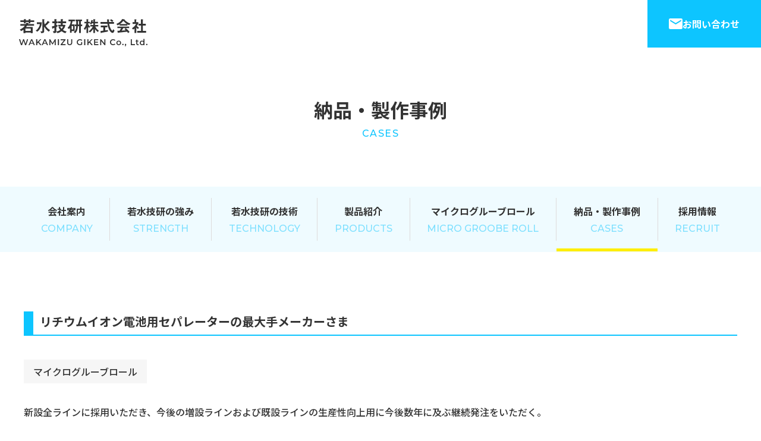

--- FILE ---
content_type: text/html; charset=UTF-8
request_url: https://wakamizugiken.co.jp/case/135/
body_size: 42346
content:
<!DOCTYPE html>
<html lang="ja">

<head>
	<meta charset="UTF-8">
	
		<style>img:is([sizes="auto" i], [sizes^="auto," i]) { contain-intrinsic-size: 3000px 1500px }</style>
	
		<!-- All in One SEO 4.4.2 - aioseo.com -->
		<title>リチウムイオン電池用セパレーターの最大手メーカーさま | 若水技研株式会社</title>
		<meta name="description" content="新設全ラインに採用いただき、今後の増設ラインおよび既設ラインの生産性向上用に今後数年に及ぶ継続発注をいただく。" />
		<meta name="robots" content="max-image-preview:large" />
		<link rel="canonical" href="https://wakamizugiken.co.jp/case/135/" />
		<meta name="generator" content="All in One SEO (AIOSEO) 4.4.2" />
		<meta property="og:locale" content="ja_JP" />
		<meta property="og:site_name" content="若水技研株式会社 |" />
		<meta property="og:type" content="article" />
		<meta property="og:title" content="リチウムイオン電池用セパレーターの最大手メーカーさま | 若水技研株式会社" />
		<meta property="og:description" content="新設全ラインに採用いただき、今後の増設ラインおよび既設ラインの生産性向上用に今後数年に及ぶ継続発注をいただく。" />
		<meta property="og:url" content="https://wakamizugiken.co.jp/case/135/" />
		<meta property="og:image" content="https://wakamizugiken.co.jp/wp-content/uploads/2023/07/OGP.jpg" />
		<meta property="og:image:secure_url" content="https://wakamizugiken.co.jp/wp-content/uploads/2023/07/OGP.jpg" />
		<meta property="og:image:width" content="1200" />
		<meta property="og:image:height" content="630" />
		<meta property="article:published_time" content="2023-03-20T02:38:52+00:00" />
		<meta property="article:modified_time" content="2023-05-08T06:43:30+00:00" />
		<meta name="twitter:card" content="summary_large_image" />
		<meta name="twitter:title" content="リチウムイオン電池用セパレーターの最大手メーカーさま | 若水技研株式会社" />
		<meta name="twitter:description" content="新設全ラインに採用いただき、今後の増設ラインおよび既設ラインの生産性向上用に今後数年に及ぶ継続発注をいただく。" />
		<meta name="twitter:image" content="https://wakamizugiken.co.jp/wp-content/uploads/2023/07/OGP.jpg" />
		<script type="application/ld+json" class="aioseo-schema">
			{"@context":"https:\/\/schema.org","@graph":[{"@type":"BreadcrumbList","@id":"https:\/\/wakamizugiken.co.jp\/case\/135\/#breadcrumblist","itemListElement":[{"@type":"ListItem","@id":"https:\/\/wakamizugiken.co.jp\/#listItem","position":1,"item":{"@type":"WebPage","@id":"https:\/\/wakamizugiken.co.jp\/","name":"\u30db\u30fc\u30e0","description":"\u30ed\u30fc\u30ebto\u30ed\u30fc\u30eb\u306b\u7279\u5316\u3057\u305f\u88c5\u7f6e\u30e1\u30fc\u30ab\u30fc\u306e\u82e5\u6c34\u6280\u7814\u682a\u5f0f\u4f1a\u793e\u306e\u30db\u30fc\u30e0\u30da\u30fc\u30b8\u3067\u3059\u3002Web\u30cf\u30f3\u30c9\u30ea\u30f3\u30b0\u306b\u304a\u3051\u308b\u30b7\u30fc\u30c8\u3084\u30d5\u30a3\u30eb\u30e0\u306e\u50b7\u3084\u3057\u308f\u3001\u6b6a\u307f\u306a\u3069\u306e\u554f\u984c\u3092\u5927\u5b66\u306a\u3069\u3068\u9023\u643a\u3057\u539f\u56e0\u3092\u7a76\u660e\u3059\u308b\u3053\u3068\u3067\u6839\u672c\u7684\u306b\u89e3\u6c7a\u3057\u3001\u6700\u9069\u306aWeb\u642c\u9001\u3092\u3054\u63d0\u6848\u3057\u3066\u3044\u307e\u3059\u3002","url":"https:\/\/wakamizugiken.co.jp\/"},"nextItem":"https:\/\/wakamizugiken.co.jp\/case\/135\/#listItem"},{"@type":"ListItem","@id":"https:\/\/wakamizugiken.co.jp\/case\/135\/#listItem","position":2,"item":{"@type":"WebPage","@id":"https:\/\/wakamizugiken.co.jp\/case\/135\/","name":"\u30ea\u30c1\u30a6\u30e0\u30a4\u30aa\u30f3\u96fb\u6c60\u7528\u30bb\u30d1\u30ec\u30fc\u30bf\u30fc\u306e\u6700\u5927\u624b\u30e1\u30fc\u30ab\u30fc\u3055\u307e","description":"\u65b0\u8a2d\u5168\u30e9\u30a4\u30f3\u306b\u63a1\u7528\u3044\u305f\u3060\u304d\u3001\u4eca\u5f8c\u306e\u5897\u8a2d\u30e9\u30a4\u30f3\u304a\u3088\u3073\u65e2\u8a2d\u30e9\u30a4\u30f3\u306e\u751f\u7523\u6027\u5411\u4e0a\u7528\u306b\u4eca\u5f8c\u6570\u5e74\u306b\u53ca\u3076\u7d99\u7d9a\u767a\u6ce8\u3092\u3044\u305f\u3060\u304f\u3002","url":"https:\/\/wakamizugiken.co.jp\/case\/135\/"},"previousItem":"https:\/\/wakamizugiken.co.jp\/#listItem"}]},{"@type":"Organization","@id":"https:\/\/wakamizugiken.co.jp\/#organization","name":"\u82e5\u6c34\u6280\u7814\u682a\u5f0f\u4f1a\u793e","url":"https:\/\/wakamizugiken.co.jp\/","logo":{"@type":"ImageObject","url":"https:\/\/wakamizugiken.co.jp\/wp-content\/uploads\/2023\/07\/OGP.jpg","@id":"https:\/\/wakamizugiken.co.jp\/#organizationLogo","width":1200,"height":630},"image":{"@id":"https:\/\/wakamizugiken.co.jp\/#organizationLogo"},"contactPoint":{"@type":"ContactPoint","telephone":"+81729614500","contactType":"Customer Support"}},{"@type":"Person","@id":"https:\/\/wakamizugiken.co.jp\/author\/wkmzg_admin\/#author","url":"https:\/\/wakamizugiken.co.jp\/author\/wkmzg_admin\/","name":"wkmzg_admin","image":{"@type":"ImageObject","@id":"https:\/\/wakamizugiken.co.jp\/case\/135\/#authorImage","url":"https:\/\/secure.gravatar.com\/avatar\/a75ea76e6edfa7a43dc91a68ad0c7a69c49f34f8ce689f7e73baa2b2579062ef?s=96&d=mm&r=g","width":96,"height":96,"caption":"wkmzg_admin"}},{"@type":"WebPage","@id":"https:\/\/wakamizugiken.co.jp\/case\/135\/#webpage","url":"https:\/\/wakamizugiken.co.jp\/case\/135\/","name":"\u30ea\u30c1\u30a6\u30e0\u30a4\u30aa\u30f3\u96fb\u6c60\u7528\u30bb\u30d1\u30ec\u30fc\u30bf\u30fc\u306e\u6700\u5927\u624b\u30e1\u30fc\u30ab\u30fc\u3055\u307e | \u82e5\u6c34\u6280\u7814\u682a\u5f0f\u4f1a\u793e","description":"\u65b0\u8a2d\u5168\u30e9\u30a4\u30f3\u306b\u63a1\u7528\u3044\u305f\u3060\u304d\u3001\u4eca\u5f8c\u306e\u5897\u8a2d\u30e9\u30a4\u30f3\u304a\u3088\u3073\u65e2\u8a2d\u30e9\u30a4\u30f3\u306e\u751f\u7523\u6027\u5411\u4e0a\u7528\u306b\u4eca\u5f8c\u6570\u5e74\u306b\u53ca\u3076\u7d99\u7d9a\u767a\u6ce8\u3092\u3044\u305f\u3060\u304f\u3002","inLanguage":"ja","isPartOf":{"@id":"https:\/\/wakamizugiken.co.jp\/#website"},"breadcrumb":{"@id":"https:\/\/wakamizugiken.co.jp\/case\/135\/#breadcrumblist"},"author":{"@id":"https:\/\/wakamizugiken.co.jp\/author\/wkmzg_admin\/#author"},"creator":{"@id":"https:\/\/wakamizugiken.co.jp\/author\/wkmzg_admin\/#author"},"datePublished":"2023-03-20T02:38:52+09:00","dateModified":"2023-05-08T06:43:30+09:00"},{"@type":"WebSite","@id":"https:\/\/wakamizugiken.co.jp\/#website","url":"https:\/\/wakamizugiken.co.jp\/","name":"\u82e5\u6c34\u6280\u7814\u682a\u5f0f\u4f1a\u793e","inLanguage":"ja","publisher":{"@id":"https:\/\/wakamizugiken.co.jp\/#organization"}}]}
		</script>
		<!-- All in One SEO -->

<link rel='dns-prefetch' href='//code.jquery.com' />
<link rel='dns-prefetch' href='//www.googletagmanager.com' />
<script type="text/javascript">
/* <![CDATA[ */
window._wpemojiSettings = {"baseUrl":"https:\/\/s.w.org\/images\/core\/emoji\/16.0.1\/72x72\/","ext":".png","svgUrl":"https:\/\/s.w.org\/images\/core\/emoji\/16.0.1\/svg\/","svgExt":".svg","source":{"concatemoji":"https:\/\/wakamizugiken.co.jp\/wp-includes\/js\/wp-emoji-release.min.js?ver=6.8.3"}};
/*! This file is auto-generated */
!function(s,n){var o,i,e;function c(e){try{var t={supportTests:e,timestamp:(new Date).valueOf()};sessionStorage.setItem(o,JSON.stringify(t))}catch(e){}}function p(e,t,n){e.clearRect(0,0,e.canvas.width,e.canvas.height),e.fillText(t,0,0);var t=new Uint32Array(e.getImageData(0,0,e.canvas.width,e.canvas.height).data),a=(e.clearRect(0,0,e.canvas.width,e.canvas.height),e.fillText(n,0,0),new Uint32Array(e.getImageData(0,0,e.canvas.width,e.canvas.height).data));return t.every(function(e,t){return e===a[t]})}function u(e,t){e.clearRect(0,0,e.canvas.width,e.canvas.height),e.fillText(t,0,0);for(var n=e.getImageData(16,16,1,1),a=0;a<n.data.length;a++)if(0!==n.data[a])return!1;return!0}function f(e,t,n,a){switch(t){case"flag":return n(e,"\ud83c\udff3\ufe0f\u200d\u26a7\ufe0f","\ud83c\udff3\ufe0f\u200b\u26a7\ufe0f")?!1:!n(e,"\ud83c\udde8\ud83c\uddf6","\ud83c\udde8\u200b\ud83c\uddf6")&&!n(e,"\ud83c\udff4\udb40\udc67\udb40\udc62\udb40\udc65\udb40\udc6e\udb40\udc67\udb40\udc7f","\ud83c\udff4\u200b\udb40\udc67\u200b\udb40\udc62\u200b\udb40\udc65\u200b\udb40\udc6e\u200b\udb40\udc67\u200b\udb40\udc7f");case"emoji":return!a(e,"\ud83e\udedf")}return!1}function g(e,t,n,a){var r="undefined"!=typeof WorkerGlobalScope&&self instanceof WorkerGlobalScope?new OffscreenCanvas(300,150):s.createElement("canvas"),o=r.getContext("2d",{willReadFrequently:!0}),i=(o.textBaseline="top",o.font="600 32px Arial",{});return e.forEach(function(e){i[e]=t(o,e,n,a)}),i}function t(e){var t=s.createElement("script");t.src=e,t.defer=!0,s.head.appendChild(t)}"undefined"!=typeof Promise&&(o="wpEmojiSettingsSupports",i=["flag","emoji"],n.supports={everything:!0,everythingExceptFlag:!0},e=new Promise(function(e){s.addEventListener("DOMContentLoaded",e,{once:!0})}),new Promise(function(t){var n=function(){try{var e=JSON.parse(sessionStorage.getItem(o));if("object"==typeof e&&"number"==typeof e.timestamp&&(new Date).valueOf()<e.timestamp+604800&&"object"==typeof e.supportTests)return e.supportTests}catch(e){}return null}();if(!n){if("undefined"!=typeof Worker&&"undefined"!=typeof OffscreenCanvas&&"undefined"!=typeof URL&&URL.createObjectURL&&"undefined"!=typeof Blob)try{var e="postMessage("+g.toString()+"("+[JSON.stringify(i),f.toString(),p.toString(),u.toString()].join(",")+"));",a=new Blob([e],{type:"text/javascript"}),r=new Worker(URL.createObjectURL(a),{name:"wpTestEmojiSupports"});return void(r.onmessage=function(e){c(n=e.data),r.terminate(),t(n)})}catch(e){}c(n=g(i,f,p,u))}t(n)}).then(function(e){for(var t in e)n.supports[t]=e[t],n.supports.everything=n.supports.everything&&n.supports[t],"flag"!==t&&(n.supports.everythingExceptFlag=n.supports.everythingExceptFlag&&n.supports[t]);n.supports.everythingExceptFlag=n.supports.everythingExceptFlag&&!n.supports.flag,n.DOMReady=!1,n.readyCallback=function(){n.DOMReady=!0}}).then(function(){return e}).then(function(){var e;n.supports.everything||(n.readyCallback(),(e=n.source||{}).concatemoji?t(e.concatemoji):e.wpemoji&&e.twemoji&&(t(e.twemoji),t(e.wpemoji)))}))}((window,document),window._wpemojiSettings);
/* ]]> */
</script>
<link rel='stylesheet' id='dashicons-css' href='https://wakamizugiken.co.jp/wp-includes/css/dashicons.min.css?ver=6.8.3' type='text/css' media='all' />
<link rel='stylesheet' id='thickbox-css' href='https://wakamizugiken.co.jp/wp-includes/js/thickbox/thickbox.css?ver=6.8.3' type='text/css' media='all' />
<style id='wp-emoji-styles-inline-css' type='text/css'>

	img.wp-smiley, img.emoji {
		display: inline !important;
		border: none !important;
		box-shadow: none !important;
		height: 1em !important;
		width: 1em !important;
		margin: 0 0.07em !important;
		vertical-align: -0.1em !important;
		background: none !important;
		padding: 0 !important;
	}
</style>
<link rel='stylesheet' id='wp-block-library-css' href='https://wakamizugiken.co.jp/wp-includes/css/dist/block-library/style.min.css?ver=6.8.3' type='text/css' media='all' />
<style id='classic-theme-styles-inline-css' type='text/css'>
/*! This file is auto-generated */
.wp-block-button__link{color:#fff;background-color:#32373c;border-radius:9999px;box-shadow:none;text-decoration:none;padding:calc(.667em + 2px) calc(1.333em + 2px);font-size:1.125em}.wp-block-file__button{background:#32373c;color:#fff;text-decoration:none}
</style>
<style id='safe-svg-svg-icon-style-inline-css' type='text/css'>
.safe-svg-cover .safe-svg-inside{display:inline-block;max-width:100%}.safe-svg-cover svg{height:100%;max-height:100%;max-width:100%;width:100%}

</style>
<style id='global-styles-inline-css' type='text/css'>
:root{--wp--preset--aspect-ratio--square: 1;--wp--preset--aspect-ratio--4-3: 4/3;--wp--preset--aspect-ratio--3-4: 3/4;--wp--preset--aspect-ratio--3-2: 3/2;--wp--preset--aspect-ratio--2-3: 2/3;--wp--preset--aspect-ratio--16-9: 16/9;--wp--preset--aspect-ratio--9-16: 9/16;--wp--preset--color--black: #000000;--wp--preset--color--cyan-bluish-gray: #abb8c3;--wp--preset--color--white: #ffffff;--wp--preset--color--pale-pink: #f78da7;--wp--preset--color--vivid-red: #cf2e2e;--wp--preset--color--luminous-vivid-orange: #ff6900;--wp--preset--color--luminous-vivid-amber: #fcb900;--wp--preset--color--light-green-cyan: #7bdcb5;--wp--preset--color--vivid-green-cyan: #00d084;--wp--preset--color--pale-cyan-blue: #8ed1fc;--wp--preset--color--vivid-cyan-blue: #0693e3;--wp--preset--color--vivid-purple: #9b51e0;--wp--preset--gradient--vivid-cyan-blue-to-vivid-purple: linear-gradient(135deg,rgba(6,147,227,1) 0%,rgb(155,81,224) 100%);--wp--preset--gradient--light-green-cyan-to-vivid-green-cyan: linear-gradient(135deg,rgb(122,220,180) 0%,rgb(0,208,130) 100%);--wp--preset--gradient--luminous-vivid-amber-to-luminous-vivid-orange: linear-gradient(135deg,rgba(252,185,0,1) 0%,rgba(255,105,0,1) 100%);--wp--preset--gradient--luminous-vivid-orange-to-vivid-red: linear-gradient(135deg,rgba(255,105,0,1) 0%,rgb(207,46,46) 100%);--wp--preset--gradient--very-light-gray-to-cyan-bluish-gray: linear-gradient(135deg,rgb(238,238,238) 0%,rgb(169,184,195) 100%);--wp--preset--gradient--cool-to-warm-spectrum: linear-gradient(135deg,rgb(74,234,220) 0%,rgb(151,120,209) 20%,rgb(207,42,186) 40%,rgb(238,44,130) 60%,rgb(251,105,98) 80%,rgb(254,248,76) 100%);--wp--preset--gradient--blush-light-purple: linear-gradient(135deg,rgb(255,206,236) 0%,rgb(152,150,240) 100%);--wp--preset--gradient--blush-bordeaux: linear-gradient(135deg,rgb(254,205,165) 0%,rgb(254,45,45) 50%,rgb(107,0,62) 100%);--wp--preset--gradient--luminous-dusk: linear-gradient(135deg,rgb(255,203,112) 0%,rgb(199,81,192) 50%,rgb(65,88,208) 100%);--wp--preset--gradient--pale-ocean: linear-gradient(135deg,rgb(255,245,203) 0%,rgb(182,227,212) 50%,rgb(51,167,181) 100%);--wp--preset--gradient--electric-grass: linear-gradient(135deg,rgb(202,248,128) 0%,rgb(113,206,126) 100%);--wp--preset--gradient--midnight: linear-gradient(135deg,rgb(2,3,129) 0%,rgb(40,116,252) 100%);--wp--preset--font-size--small: 13px;--wp--preset--font-size--medium: 20px;--wp--preset--font-size--large: 36px;--wp--preset--font-size--x-large: 42px;--wp--preset--spacing--20: 0.44rem;--wp--preset--spacing--30: 0.67rem;--wp--preset--spacing--40: 1rem;--wp--preset--spacing--50: 1.5rem;--wp--preset--spacing--60: 2.25rem;--wp--preset--spacing--70: 3.38rem;--wp--preset--spacing--80: 5.06rem;--wp--preset--shadow--natural: 6px 6px 9px rgba(0, 0, 0, 0.2);--wp--preset--shadow--deep: 12px 12px 50px rgba(0, 0, 0, 0.4);--wp--preset--shadow--sharp: 6px 6px 0px rgba(0, 0, 0, 0.2);--wp--preset--shadow--outlined: 6px 6px 0px -3px rgba(255, 255, 255, 1), 6px 6px rgba(0, 0, 0, 1);--wp--preset--shadow--crisp: 6px 6px 0px rgba(0, 0, 0, 1);}:where(.is-layout-flex){gap: 0.5em;}:where(.is-layout-grid){gap: 0.5em;}body .is-layout-flex{display: flex;}.is-layout-flex{flex-wrap: wrap;align-items: center;}.is-layout-flex > :is(*, div){margin: 0;}body .is-layout-grid{display: grid;}.is-layout-grid > :is(*, div){margin: 0;}:where(.wp-block-columns.is-layout-flex){gap: 2em;}:where(.wp-block-columns.is-layout-grid){gap: 2em;}:where(.wp-block-post-template.is-layout-flex){gap: 1.25em;}:where(.wp-block-post-template.is-layout-grid){gap: 1.25em;}.has-black-color{color: var(--wp--preset--color--black) !important;}.has-cyan-bluish-gray-color{color: var(--wp--preset--color--cyan-bluish-gray) !important;}.has-white-color{color: var(--wp--preset--color--white) !important;}.has-pale-pink-color{color: var(--wp--preset--color--pale-pink) !important;}.has-vivid-red-color{color: var(--wp--preset--color--vivid-red) !important;}.has-luminous-vivid-orange-color{color: var(--wp--preset--color--luminous-vivid-orange) !important;}.has-luminous-vivid-amber-color{color: var(--wp--preset--color--luminous-vivid-amber) !important;}.has-light-green-cyan-color{color: var(--wp--preset--color--light-green-cyan) !important;}.has-vivid-green-cyan-color{color: var(--wp--preset--color--vivid-green-cyan) !important;}.has-pale-cyan-blue-color{color: var(--wp--preset--color--pale-cyan-blue) !important;}.has-vivid-cyan-blue-color{color: var(--wp--preset--color--vivid-cyan-blue) !important;}.has-vivid-purple-color{color: var(--wp--preset--color--vivid-purple) !important;}.has-black-background-color{background-color: var(--wp--preset--color--black) !important;}.has-cyan-bluish-gray-background-color{background-color: var(--wp--preset--color--cyan-bluish-gray) !important;}.has-white-background-color{background-color: var(--wp--preset--color--white) !important;}.has-pale-pink-background-color{background-color: var(--wp--preset--color--pale-pink) !important;}.has-vivid-red-background-color{background-color: var(--wp--preset--color--vivid-red) !important;}.has-luminous-vivid-orange-background-color{background-color: var(--wp--preset--color--luminous-vivid-orange) !important;}.has-luminous-vivid-amber-background-color{background-color: var(--wp--preset--color--luminous-vivid-amber) !important;}.has-light-green-cyan-background-color{background-color: var(--wp--preset--color--light-green-cyan) !important;}.has-vivid-green-cyan-background-color{background-color: var(--wp--preset--color--vivid-green-cyan) !important;}.has-pale-cyan-blue-background-color{background-color: var(--wp--preset--color--pale-cyan-blue) !important;}.has-vivid-cyan-blue-background-color{background-color: var(--wp--preset--color--vivid-cyan-blue) !important;}.has-vivid-purple-background-color{background-color: var(--wp--preset--color--vivid-purple) !important;}.has-black-border-color{border-color: var(--wp--preset--color--black) !important;}.has-cyan-bluish-gray-border-color{border-color: var(--wp--preset--color--cyan-bluish-gray) !important;}.has-white-border-color{border-color: var(--wp--preset--color--white) !important;}.has-pale-pink-border-color{border-color: var(--wp--preset--color--pale-pink) !important;}.has-vivid-red-border-color{border-color: var(--wp--preset--color--vivid-red) !important;}.has-luminous-vivid-orange-border-color{border-color: var(--wp--preset--color--luminous-vivid-orange) !important;}.has-luminous-vivid-amber-border-color{border-color: var(--wp--preset--color--luminous-vivid-amber) !important;}.has-light-green-cyan-border-color{border-color: var(--wp--preset--color--light-green-cyan) !important;}.has-vivid-green-cyan-border-color{border-color: var(--wp--preset--color--vivid-green-cyan) !important;}.has-pale-cyan-blue-border-color{border-color: var(--wp--preset--color--pale-cyan-blue) !important;}.has-vivid-cyan-blue-border-color{border-color: var(--wp--preset--color--vivid-cyan-blue) !important;}.has-vivid-purple-border-color{border-color: var(--wp--preset--color--vivid-purple) !important;}.has-vivid-cyan-blue-to-vivid-purple-gradient-background{background: var(--wp--preset--gradient--vivid-cyan-blue-to-vivid-purple) !important;}.has-light-green-cyan-to-vivid-green-cyan-gradient-background{background: var(--wp--preset--gradient--light-green-cyan-to-vivid-green-cyan) !important;}.has-luminous-vivid-amber-to-luminous-vivid-orange-gradient-background{background: var(--wp--preset--gradient--luminous-vivid-amber-to-luminous-vivid-orange) !important;}.has-luminous-vivid-orange-to-vivid-red-gradient-background{background: var(--wp--preset--gradient--luminous-vivid-orange-to-vivid-red) !important;}.has-very-light-gray-to-cyan-bluish-gray-gradient-background{background: var(--wp--preset--gradient--very-light-gray-to-cyan-bluish-gray) !important;}.has-cool-to-warm-spectrum-gradient-background{background: var(--wp--preset--gradient--cool-to-warm-spectrum) !important;}.has-blush-light-purple-gradient-background{background: var(--wp--preset--gradient--blush-light-purple) !important;}.has-blush-bordeaux-gradient-background{background: var(--wp--preset--gradient--blush-bordeaux) !important;}.has-luminous-dusk-gradient-background{background: var(--wp--preset--gradient--luminous-dusk) !important;}.has-pale-ocean-gradient-background{background: var(--wp--preset--gradient--pale-ocean) !important;}.has-electric-grass-gradient-background{background: var(--wp--preset--gradient--electric-grass) !important;}.has-midnight-gradient-background{background: var(--wp--preset--gradient--midnight) !important;}.has-small-font-size{font-size: var(--wp--preset--font-size--small) !important;}.has-medium-font-size{font-size: var(--wp--preset--font-size--medium) !important;}.has-large-font-size{font-size: var(--wp--preset--font-size--large) !important;}.has-x-large-font-size{font-size: var(--wp--preset--font-size--x-large) !important;}
:where(.wp-block-post-template.is-layout-flex){gap: 1.25em;}:where(.wp-block-post-template.is-layout-grid){gap: 1.25em;}
:where(.wp-block-columns.is-layout-flex){gap: 2em;}:where(.wp-block-columns.is-layout-grid){gap: 2em;}
:root :where(.wp-block-pullquote){font-size: 1.5em;line-height: 1.6;}
</style>
<style id='fsb-flexible-spacer-style-inline-css' type='text/css'>
.fsb-style-show-front{position:relative;z-index:2;}@media screen and (min-width:1025px){.fsb-flexible-spacer__device--md,.fsb-flexible-spacer__device--sm{display:none;}}@media screen and (min-width:600px) and (max-width:1024px){.fsb-flexible-spacer__device--lg,.fsb-flexible-spacer__device--sm{display:none;}}@media screen and (max-width:599px){.fsb-flexible-spacer__device--lg,.fsb-flexible-spacer__device--md{display:none;}}
</style>
<link rel='stylesheet' id='responsive-lightbox-swipebox-css' href='https://wakamizugiken.co.jp/wp-content/plugins/responsive-lightbox/assets/swipebox/swipebox.min.css?ver=2.4.5' type='text/css' media='all' />
<link rel='stylesheet' id='wp-pagenavi-css' href='https://wakamizugiken.co.jp/wp-content/plugins/wp-pagenavi/pagenavi-css.css?ver=2.70' type='text/css' media='all' />
<link rel='stylesheet' id='style-base-css' href='https://wakamizugiken.co.jp/wp-content/themes/sitefactory-theme/style.css?ver=6.8.3' type='text/css' media='all' />
<link rel='stylesheet' id='style-customize-css' href='https://wakamizugiken.co.jp/wp-content/themes/sitefactory-theme/css/customize.css?ver=6.8.3' type='text/css' media='all' />
<link rel='stylesheet' id='style-edit-css' href='https://wakamizugiken.co.jp/wp-content/themes/sitefactory-theme/css/edit.css?ver=1690357862' type='text/css' media='all' />
<link rel='stylesheet' id='style-setting-css' href='https://wakamizugiken.co.jp/wp-content/themes/sitefactory-theme/css/setting.css?ver=6.8.3' type='text/css' media='all' />
<script type="text/javascript" src="https://wakamizugiken.co.jp/wp-includes/js/jquery/jquery.min.js?ver=3.7.1" id="jquery-core-js"></script>
<script type="text/javascript" src="https://wakamizugiken.co.jp/wp-includes/js/jquery/jquery-migrate.min.js?ver=3.4.1" id="jquery-migrate-js"></script>
<script type="text/javascript" src="https://wakamizugiken.co.jp/wp-includes/js/underscore.min.js?ver=1.13.7" id="underscore-js"></script>
<script type="text/javascript" src="https://wakamizugiken.co.jp/wp-content/plugins/responsive-lightbox/assets/swipebox/jquery.swipebox.min.js?ver=2.4.5" id="responsive-lightbox-swipebox-js"></script>
<script type="text/javascript" src="https://wakamizugiken.co.jp/wp-content/plugins/responsive-lightbox/assets/infinitescroll/infinite-scroll.pkgd.min.js?ver=6.8.3" id="responsive-lightbox-infinite-scroll-js"></script>
<script type="text/javascript" id="responsive-lightbox-js-before">
/* <![CDATA[ */
var rlArgs = {"script":"swipebox","selector":"lightbox","customEvents":"","activeGalleries":true,"animation":true,"hideCloseButtonOnMobile":false,"removeBarsOnMobile":false,"hideBars":true,"hideBarsDelay":5000,"videoMaxWidth":1080,"useSVG":true,"loopAtEnd":false,"woocommerce_gallery":false,"ajaxurl":"https:\/\/wakamizugiken.co.jp\/wp-admin\/admin-ajax.php","nonce":"52f6c237da","preview":false,"postId":135,"scriptExtension":false};
/* ]]> */
</script>
<script type="text/javascript" src="https://wakamizugiken.co.jp/wp-content/plugins/responsive-lightbox/js/front.js?ver=2.4.5" id="responsive-lightbox-js"></script>
<script type="text/javascript" src="//code.jquery.com/jquery-1.12.0.min.js?ver=6.8.3" id="script-jquery-js"></script>
<script type="text/javascript" src="https://wakamizugiken.co.jp/wp-content/themes/sitefactory-theme/js/common.js?ver=6.8.3" id="script-common-js"></script>
<script type="text/javascript" src="https://wakamizugiken.co.jp/wp-content/themes/sitefactory-theme/js/case.js?ver=6.8.3" id="script-case-js"></script>

<!-- Google アナリティクス スニペット (Site Kit が追加) -->
<script type="text/javascript" src="https://www.googletagmanager.com/gtag/js?id=GT-K46N55Q" id="google_gtagjs-js" async></script>
<script type="text/javascript" id="google_gtagjs-js-after">
/* <![CDATA[ */
window.dataLayer = window.dataLayer || [];function gtag(){dataLayer.push(arguments);}
gtag('set', 'linker', {"domains":["wakamizugiken.co.jp"]} );
gtag("js", new Date());
gtag("set", "developer_id.dZTNiMT", true);
gtag("config", "GT-K46N55Q");
/* ]]> */
</script>

<!-- (ここまで) Google アナリティクス スニペット (Site Kit が追加) -->
<link rel="https://api.w.org/" href="https://wakamizugiken.co.jp/wp-json/" /><link rel="alternate" title="JSON" type="application/json" href="https://wakamizugiken.co.jp/wp-json/wp/v2/case/135" /><link rel="EditURI" type="application/rsd+xml" title="RSD" href="https://wakamizugiken.co.jp/xmlrpc.php?rsd" />
<meta name="generator" content="WordPress 6.8.3" />
<link rel='shortlink' href='https://wakamizugiken.co.jp/?p=135' />
<link rel="alternate" title="oEmbed (JSON)" type="application/json+oembed" href="https://wakamizugiken.co.jp/wp-json/oembed/1.0/embed?url=https%3A%2F%2Fwakamizugiken.co.jp%2Fcase%2F135%2F" />
<link rel="alternate" title="oEmbed (XML)" type="text/xml+oembed" href="https://wakamizugiken.co.jp/wp-json/oembed/1.0/embed?url=https%3A%2F%2Fwakamizugiken.co.jp%2Fcase%2F135%2F&#038;format=xml" />
<meta name="generator" content="Site Kit by Google 1.105.0" />
    <meta http-equiv="X-UA-Compatible" content="IE=edge">

    <meta name="viewport" content="width=device-width, initial-scale=1">

    <meta name="format-detection" content="telephone=no">

    <!--[if lte IE 8]>

        <link rel="stylesheet" href="https://unpkg.com/purecss@1.0.0/build/grids-responsive-old-ie-min.css">

    <![endif]-->

    <!--[if gt IE 8]><!-->

        <link rel="stylesheet" href="https://unpkg.com/purecss@1.0.0/build/grids-responsive-min.css">

    <!--<![endif]-->


<link rel="icon" href="https://wakamizugiken.co.jp/wp-content/uploads/2023/03/cropped-8c3be59e0636e0ad0174e26f8ca6e6d2-32x32.png" sizes="32x32" />
<link rel="icon" href="https://wakamizugiken.co.jp/wp-content/uploads/2023/03/cropped-8c3be59e0636e0ad0174e26f8ca6e6d2-192x192.png" sizes="192x192" />
<link rel="apple-touch-icon" href="https://wakamizugiken.co.jp/wp-content/uploads/2023/03/cropped-8c3be59e0636e0ad0174e26f8ca6e6d2-180x180.png" />
<meta name="msapplication-TileImage" content="https://wakamizugiken.co.jp/wp-content/uploads/2023/03/cropped-8c3be59e0636e0ad0174e26f8ca6e6d2-270x270.png" />

</head>

<body class="wp-singular case-template-default single single-case postid-135 wp-custom-logo wp-theme-sitefactory-theme">
	
		<header>
		<div id="header" class="header ">
			<div class="block__columns block__columns--jc-sb">
									<div class="header__logo">
						<a href="https://wakamizugiken.co.jp/" class="custom-logo-link" rel="home"><img width="216" height="46" src="https://wakamizugiken.co.jp/wp-content/uploads/2023/03/logo_header.svg" class="custom-logo" alt="若水技研株式会社" decoding="async" /></a>					</div><!-- /.header__logo -->
								<div class="block__button">
					<div class="button__default button__default--mail">
						<a href="https://wakamizugiken.co.jp/contact">お問い合わせ</a>
					</div>
				</div>
			</div>
			<a class="menu-trigger" href="/">
				<span></span>
				<span></span>
				<span></span>
			</a>
		</div><!-- /#header -->

						<div class="title__page--main">
					<div class="container">
						<h1>納品・製作事例</h1>
						<span>CASES</span>
					</div>
				</div>
							<div id="gNavi" class="main__menu header__menu ">
			<div class="container">
				<nav class="menu-global-container"><ul id="menu-global" class="menu"><li id="menu-item-41" class="menu-item menu-item-type-post_type menu-item-object-page menu-item-41"><a href="https://wakamizugiken.co.jp/company/" title="COMPANY">会社案内<span>COMPANY</span></a></li>
<li id="menu-item-42" class="menu-item menu-item-type-post_type menu-item-object-page menu-item-42"><a href="https://wakamizugiken.co.jp/strength/" title="STRENGTH">若水技研の強み<span>STRENGTH</span></a></li>
<li id="menu-item-80" class="menu-item menu-item-type-post_type menu-item-object-page menu-item-80"><a href="https://wakamizugiken.co.jp/technology/" title="TECHNOLOGY">若水技研の技術<span>TECHNOLOGY</span></a></li>
<li id="menu-item-116" class="menu-item menu-item-type-post_type menu-item-object-page menu-item-116"><a href="https://wakamizugiken.co.jp/products/" title="PRODUCTS">製品紹介<span>PRODUCTS</span></a></li>
<li id="menu-item-130" class="menu-item menu-item-type-post_type menu-item-object-page menu-item-130"><a href="https://wakamizugiken.co.jp/micro-groobe-roll/" title="MICRO GROOBE ROLL">マイクログルーブロール<span>MICRO GROOBE ROLL</span></a></li>
<li id="menu-item-140" class="menu-item menu-item-type-post_type_archive menu-item-object-case menu-item-140"><a href="https://wakamizugiken.co.jp/case/" title="CASES">納品・製作事例<span>CASES</span></a></li>
<li id="menu-item-148" class="menu-item menu-item-type-post_type menu-item-object-page menu-item-148"><a href="https://wakamizugiken.co.jp/recruit/" title="RECRUIT">採用情報<span>RECRUIT</span></a></li>
</ul></nav>			</div>
		</div><!-- /#gNavi -->
	</header>
<main id="case" class="page__body page__case case__single case">

    <section class="sect__case">


        <div class="container">
            <div class="block__title">
                <div class="title__page title__page--middle">
                    <h2>リチウムイオン電池用セパレーターの最大手メーカーさま</h2>
                </div>
            </div>
            <div class="block__columns block__columns--mobile-columns">
                <div class="block__column block__content">
                    <div class="block__tags">
                        <ul>
                            <li><a href="https://wakamizugiken.co.jp/case_tag/roll/">マイクログルーブロール</a></li>                        </ul>
                    </div>
                    <div class="block__text">
                        
<p>新設全ラインに採用いただき、今後の増設ラインおよび既設ラインの生産性向上用に今後数年に及ぶ継続発注をいただく。</p>
                    </div>
                                            <div class="block__wrap">
                            <div class="block__title">
                                <h3>ご相談内容</h3>
                            </div>
                            <div class="block__text">
                                <p>搬送スピードを上げたいが、シワになってしまい不良品が増加する懸念がある。</p>
                            </div>
                        </div>
                                                                <div class="block__wrap">
                            <div class="block__title">
                                <h3>ご提案内容</h3>
                            </div>
                            <div class="block__text">
                                <p>ご要望の搬送スピードに合わせて必要箇所にマイクログルーブロールを導入することをご提案しました。</p>
                            </div>
                        </div>
                                    </div>
                            </div>
            <div class="block__button">
                <div class="button__default button__default--black button__default--arrow-right">
                    <a href="https://wakamizugiken.co.jp/case">一覧に戻る</a>
                </div>
            </div>
        </div>


    </section>

</main>
<!-- /#%e3%83%aa%e3%83%81%e3%82%a6%e3%83%a0%e3%82%a4%e3%82%aa%e3%83%b3%e9%9b%bb%e6%b1%a0%e7%94%a8%e3%82%bb%e3%83%91%e3%83%ac%e3%83%bc%e3%82%bf%e3%83%bc%e3%81%ae%e6%9c%80%e5%a4%a7%e6%89%8b%e3%83%a1%e3%83%bc -->

<aside>
			<div id="breadcrumbs" class="bread">
			<div class="breadcrumbs container" typeof="BreadcrumbList" vocab="https://schema.org/">
				<!-- Breadcrumb NavXT 7.2.0 -->
<span property="itemListElement" typeof="ListItem"><a property="item" typeof="WebPage" title="若水技研株式会社へ移動する" href="https://wakamizugiken.co.jp" class="home" ><span property="name">若水技研株式会社</span></a><meta property="position" content="1"></span> / <span property="itemListElement" typeof="ListItem"><a property="item" typeof="WebPage" title="納品・製作事例へ移動する" href="https://wakamizugiken.co.jp/case/" class="archive post-case-archive" ><span property="name">納品・製作事例</span></a><meta property="position" content="2"></span> / <span property="itemListElement" typeof="ListItem"><a property="item" typeof="WebPage" title="Go to the マイクログルーブロール 事例タグ archives." href="https://wakamizugiken.co.jp/case_tag/roll/" class="taxonomy case_tag" ><span property="name">マイクログルーブロール</span></a><meta property="position" content="3"></span> / <span property="itemListElement" typeof="ListItem"><span property="name" class="post post-case current-item">リチウムイオン電池用セパレーターの最大手メーカーさま</span><meta property="url" content="https://wakamizugiken.co.jp/case/135/"><meta property="position" content="4"></span>			</div>
		</div><!-- /#breadcrumbs -->
	</aside>
<aside>
	<div class="footer__cta">
		<div class="container">
			<div class="block__title">
				<h3>CONTACT</h3>
			</div>
			<div class="block__lead">
				<p>ご相談・ご質問などございましたら、<span>お気軽にお問い合わせください。</span></p>
			</div>
			<div class="block__phone-fax block__columns block__columns--mobile-columns block__columns--jc-c">
				<div class="block__link block__link--phone">
					<a href="tel:072-961-4500">072-961-4500</a>
				</div>
				<div class="block__link block__link--fax">
					<span>072-961-1626</span>
				</div>
			</div>
			<div class="block__note">
				<p>営業時間 9:00～17:30（日曜・祝日を除く）</p>
			</div>
			<div class="block__buttons block__grid">
				<div class="block__button">
					<div class="button__default button__default--mail">
						<a href="https://wakamizugiken.co.jp/contact">メールでのお問い合わせ</a>
					</div>
				</div>
				<div class="block__button">
					<div class="button__default button__default--catalog">
						<a href="https://www.ipros.jp/company/detail/2006935/" target="_blank">資料請求</a>
					</div>
				</div>
				<div class="block__button">
					<div class="button__default button__default--entry">
						<a href="https://wakamizugiken.co.jp/entry">採用エントリー</a>
					</div>
				</div>
			</div>
		</div>
	</div>
</aside>

<footer>
	<div id="footer" class="footer">
		<div class="container">
			<div class="block__columns block__columns--mobile-columns">
				<div class="footer__wrap">
					<div class="footer__logo">
						<a href="https://wakamizugiken.co.jp/" class="custom-logo-link" rel="home"><img width="216" height="46" src="https://wakamizugiken.co.jp/wp-content/uploads/2023/03/logo_header.svg" class="custom-logo" alt="若水技研株式会社" decoding="async" /></a>					</div><!-- /.footer__logo -->
					<div class="footer__txt">
						〒578-0903 大阪府東大阪市今米2丁目5番9号<br>
						<a href="tel:072-961-4500">TEL.072-961-4500</a>　FAX.072-961-1626<br>
											</div>
					<div class="footer__ico">
						<img width="196" height="196" src="https://wakamizugiken.co.jp/wp-content/uploads/2023/04/f_ico1.png" class="image" alt="" decoding="async" srcset="https://wakamizugiken.co.jp/wp-content/uploads/2023/04/f_ico1.png 196w, https://wakamizugiken.co.jp/wp-content/uploads/2023/04/f_ico1-150x150.png 150w" sizes="(max-width: 196px) 100vw, 196px" />						<img width="196" height="196" src="https://wakamizugiken.co.jp/wp-content/uploads/2023/04/f_ico2.png" class="image" alt="" decoding="async" srcset="https://wakamizugiken.co.jp/wp-content/uploads/2023/04/f_ico2.png 196w, https://wakamizugiken.co.jp/wp-content/uploads/2023/04/f_ico2-150x150.png 150w" sizes="(max-width: 196px) 100vw, 196px" />						<img width="208" height="196" src="https://wakamizugiken.co.jp/wp-content/uploads/2023/04/f_ico3.png" class="image" alt="" decoding="async" />					</div>
				</div>
				<div class="footer-nav">
					<nav class="menu-footer-container"><ul id="menu-footer" class="menu"><li id="menu-item-187" class="menu-item menu-item-type-post_type menu-item-object-page menu-item-187"><a href="https://wakamizugiken.co.jp/strength/">若水技研の強み<span></span></a></li>
<li id="menu-item-188" class="menu-item menu-item-type-post_type menu-item-object-page menu-item-188"><a href="https://wakamizugiken.co.jp/technology/">若水技研の技術<span></span></a></li>
<li id="menu-item-189" class="menu-item menu-item-type-post_type menu-item-object-page menu-item-189"><a href="https://wakamizugiken.co.jp/products/">製品紹介<span></span></a></li>
<li id="menu-item-190" class="menu-item menu-item-type-post_type menu-item-object-page menu-item-190"><a href="https://wakamizugiken.co.jp/micro-groobe-roll/">マイクログルーブロール<span></span></a></li>
<li id="menu-item-191" class="menu-item menu-item-type-post_type_archive menu-item-object-case menu-item-191"><a href="https://wakamizugiken.co.jp/case/">納品・製作事例<span></span></a></li>
<li id="menu-item-209" class="menu-item menu-item-type-post_type menu-item-object-page menu-item-209"><a href="https://wakamizugiken.co.jp/cleaner-nano/">クリーナー/微細加工技術<span></span></a></li>
<li id="menu-item-192" class="menu-item menu-item-type-post_type menu-item-object-page menu-item-has-children menu-item-192"><a href="https://wakamizugiken.co.jp/recruit/">採用情報<span></span></a>
<ul class="sub-menu">
	<li id="menu-item-194" class="menu-item menu-item-type-post_type menu-item-object-page menu-item-194"><a href="https://wakamizugiken.co.jp/recruit/requirements/">募集要項<span></span></a></li>
	<li id="menu-item-195" class="menu-item menu-item-type-post_type menu-item-object-page menu-item-195"><a href="https://wakamizugiken.co.jp/recruit/personality/">求める人物像<span></span></a></li>
	<li id="menu-item-193" class="menu-item menu-item-type-post_type menu-item-object-page menu-item-193"><a href="https://wakamizugiken.co.jp/recruit/job/">お仕事紹介<span></span></a></li>
</ul>
</li>
<li id="menu-item-196" class="menu-item menu-item-type-post_type menu-item-object-page menu-item-has-children menu-item-196"><a href="https://wakamizugiken.co.jp/company/">会社案内<span></span></a>
<ul class="sub-menu">
	<li id="menu-item-198" class="menu-item menu-item-type-post_type menu-item-object-page menu-item-198"><a href="https://wakamizugiken.co.jp/company/message/">代表挨拶<span></span></a></li>
	<li id="menu-item-199" class="menu-item menu-item-type-post_type menu-item-object-page menu-item-199"><a href="https://wakamizugiken.co.jp/company/outline/">会社概要・沿革<span></span></a></li>
	<li id="menu-item-197" class="menu-item menu-item-type-post_type menu-item-object-page menu-item-197"><a href="https://wakamizugiken.co.jp/company/access/">アクセスマップ<span></span></a></li>
</ul>
</li>
<li id="menu-item-200" class="menu-item menu-item-type-taxonomy menu-item-object-category menu-item-200"><a href="https://wakamizugiken.co.jp/category/news/">新着情報<span></span></a></li>
<li id="menu-item-201" class="menu-item menu-item-type-post_type menu-item-object-page menu-item-privacy-policy menu-item-201"><a rel="privacy-policy" href="https://wakamizugiken.co.jp/privacy-policy/">プライバシーポリシー<span></span></a></li>
</ul></nav>				</div><!-- /.footer-nav -->
			</div>
			<div id="copyright" class="footer__copy"> © 若水技研株式会社 All Rights Reserved.</div><!-- /#copyright -->

		</div><!-- /.container -->
	</div><!-- /#footer -->
</footer>
<a href="#header" class="rtt"><img src="https://wakamizugiken.co.jp/wp-content/themes/sitefactory-theme/images/common/pagetop.svg" alt="ページトップへ"></a><!-- /.rtt -->
<script type="speculationrules">
{"prefetch":[{"source":"document","where":{"and":[{"href_matches":"\/*"},{"not":{"href_matches":["\/wp-*.php","\/wp-admin\/*","\/wp-content\/uploads\/*","\/wp-content\/*","\/wp-content\/plugins\/*","\/wp-content\/themes\/sitefactory-theme\/*","\/*\\?(.+)"]}},{"not":{"selector_matches":"a[rel~=\"nofollow\"]"}},{"not":{"selector_matches":".no-prefetch, .no-prefetch a"}}]},"eagerness":"conservative"}]}
</script>
<script type="text/javascript" id="thickbox-js-extra">
/* <![CDATA[ */
var thickboxL10n = {"next":"\u6b21\u3078 >","prev":"< \u524d\u3078","image":"\u753b\u50cf","of":"\/","close":"\u9589\u3058\u308b","noiframes":"\u3053\u306e\u6a5f\u80fd\u3067\u306f iframe \u304c\u5fc5\u8981\u3067\u3059\u3002\u73fe\u5728 iframe \u3092\u7121\u52b9\u5316\u3057\u3066\u3044\u308b\u304b\u3001\u5bfe\u5fdc\u3057\u3066\u3044\u306a\u3044\u30d6\u30e9\u30a6\u30b6\u30fc\u3092\u4f7f\u3063\u3066\u3044\u308b\u3088\u3046\u3067\u3059\u3002","loadingAnimation":"https:\/\/wakamizugiken.co.jp\/wp-includes\/js\/thickbox\/loadingAnimation.gif"};
/* ]]> */
</script>
<script type="text/javascript" src="https://wakamizugiken.co.jp/wp-includes/js/thickbox/thickbox.js?ver=3.1-20121105" id="thickbox-js"></script>
<script type="text/javascript" src="https://wakamizugiken.co.jp/wp-includes/js/shortcode.min.js?ver=6.8.3" id="shortcode-js"></script>
<script type="text/javascript" src="https://wakamizugiken.co.jp/wp-admin/js/media-upload.min.js?ver=6.8.3" id="media-upload-js"></script>
</body>

</html>

--- FILE ---
content_type: text/css
request_url: https://wakamizugiken.co.jp/wp-content/themes/sitefactory-theme/css/customize.css?ver=6.8.3
body_size: 73705
content:
@charset "UTF-8";
@import url("https://fonts.googleapis.com/css2?family=Montserrat:wght@400;500;700;900&family=Noto+Sans+JP:wght@500;700;900&family=Roboto:wght@500&display=swap");
.font__mont {
  font-family: "Montserrat", sans-serif;
}

.only__pc, .only__mobile, .only__sp {
  display: none;
}

@media screen and (min-width: 829px) {
  .only__pc {
    display: block;
  }
}
@media screen and (max-width: 1200px) {
  .only__mobile {
    display: block;
  }
}
@media screen and (max-width: 450px) {
  .only__sp {
    display: block;
  }
}
/* reset
*********************************************************/
* {
  margin: 0;
  padding: 0;
}

*:focus {
  outline: none !important;
}

div {
  box-sizing: border-box;
}

ul,
ol {
  list-style: none;
}

h1,
h2,
h3,
h4,
h5 {
  margin: 0;
}

@media screen and (max-width: 450px) {
  h1 br,
  h2 br,
  h3 br,
  h4 br,
  h5 br {
    display: none;
  }
}
figure {
  margin: 0;
}

/* common
*********************************************************/
html {
  font-size: 62.5%;
}

body {
  color: #333;
  font-family: "游ゴシック", YuGothic, "メイリオ", Meiryo, "ヒラギノ角ゴ ProN W3", "Hiragino Kaku Gothic ProN", sans-serif;
  font-weight: 500;
  -webkit-font-smoothing: subpixel-antialiased;
  -moz-osx-font-smoothing: unset;
}

@media all and (-ms-high-contrast: none) {
  body {
    font-family: "メイリオ", Meiryo, "ヒラギノ角ゴ ProN W3", "Hiragino Kaku Gothic ProN", sans-serif;
  }
}
@media only screen and (-webkit-min-device-pixel-ratio: 2), (-webkit-min-device-pixel-ratio: 2), (min-resolution: 2dppx) {
  body {
    -webkit-font-smoothing: antialiased;
    -moz-osx-font-smoothing: grayscale;
  }
}
@media screen and (max-width: 1200px) {
  body {
    -webkit-text-size-adjust: 100%;
  }
}
.mincho {
  font-family: "Noto Serif JP", 游明朝, "Yu Mincho", YuMincho, "Hiragino Mincho ProN", HGS明朝E, メイリオ, Meiryo, serif;
  font-feature-settings: "palt";
}

p {
  font-size: 1.6rem;
  line-height: 1.7;
}

@media screen and (max-width: 1200px) {
  p {
    font-size: 1.5rem;
  }
}
a {
  color: #333;
  display: inline-block;
  text-decoration: none;
}

a:hover {
  opacity: 0.6;
  transition: all 0.3s;
}

.container {
  position: relative;
  width: 100%;
  max-width: 1230px;
  margin: auto;
  padding-left: 15px;
  padding-right: 15px;
  overflow: hidden;
  box-sizing: border-box;
}

@media screen and (max-width: 1200px) {
  .container {
    padding-left: 30px;
    padding-right: 30px;
  }
}
.columns {
  display: flex;
  margin: -20px;
  flex-wrap: wrap;
}

.columns .column {
  padding: 20px;
  box-sizing: border-box;
}

.columns__has2 .column {
  max-width: 50%;
  flex-basis: 50%;
}

.columns__has3 .column {
  max-width: 33.3%;
  flex-basis: 33.3%;
}

@media screen and (min-width: 829px) {
  .columns.swap {
    flex-direction: row-reverse;
  }
}
@media screen and (max-width: 1200px) {
  .columns__has2 {
    flex-direction: column;
  }
  .columns__has2 .column {
    max-width: 100%;
    flex-basis: 100%;
  }
  .columns__has3 .column {
    max-width: 50%;
    flex-basis: 50%;
  }
}
.image {
  display: block;
  max-width: 100%;
  height: auto;
  margin: 0 auto;
}

.image--inline {
  display: inline-block;
  vertical-align: middle;
  max-width: 100%;
  height: auto;
}

.text-center {
  text-align: center;
}

.text-left {
  text-align: left;
}

.text-right {
  text-align: right;
}

.text-danger {
  color: #a94442;
}

.wp-pagenavi {
  margin-top: 45px;
  padding: 20px 0;
  background: #f9f9f9;
  font-size: 1.6rem;
  overflow: hidden;
}

.wp-pagenavi.var01 {
  padding-left: 15px;
  padding-right: 15px;
  box-sizing: border-box;
}

.wp-pagenavi a,
.wp-pagenavi span {
  display: inline-block;
  min-width: 55px;
  line-height: 55px;
  padding: 0;
  background: #fff;
  box-sizing: border-box;
  padding: 3px 10px;
}

.wp-pagenavi a {
  border: none;
  background: none;
  color: #333;
}

.wp-pagenavi span.pages {
  padding: 0 10px;
}

.wp-pagenavi span.current {
  border-color: #666;
  background: #666;
  color: #fff;
}

.bg-danger {
  padding: 5px;
  background-color: #f2dede;
}

a[href^=tel] {
  color: inherit;
  text-decoration: none;
  cursor: default;
}

a[href^=tel]:hover {
  opacity: 1;
}

@media screen and (min-width: 829px) {
  a[href^=tel] {
    pointer-events: none;
  }
}
.lazy {
  position: relative;
  opacity: 0;
  transform: translate(0%, 50px);
}

.lazy-show {
  opacity: 1;
  transform: translate(0, 0);
  transition: all 1s;
}

.flickWrap {
  width: 100%;
}

@media screen and (max-width: 1200px) {
  .flickWrap {
    padding: 5px 0;
    white-space: nowrap;
    overflow: auto;
  }
  .flickWrap::before {
    margin-bottom: 20px;
    color: #f55;
    font-size: 1.4rem;
    content: "※表が見切れる場合は横スクロールでご覧ください。";
  }
  .flickWrap::-webkit-scrollbar {
    height: 5px;
  }
  .flickWrap::-webkit-scrollbar-track, .flickWrap::-webkit-scrollbar-thumb {
    background: #bcbcbc;
  }
}
/* Header
*********************************************************/
a.menu-trigger {
  display: none;
  position: fixed;
  right: 10px;
  top: 10px;
  width: 40px;
  height: 40px;
  background: rgba(255, 255, 255, 0.75);
  z-index: 600;
}

@media screen and (max-width: 1200px) {
  a.menu-trigger {
    display: inline-block;
  }
  a.menu-trigger:hover {
    opacity: 1;
  }
  a.menu-trigger span {
    position: absolute;
    left: 5px;
    box-sizing: border-box;
    transition: all 0.4s;
    width: 30px;
    height: 2px;
    border-radius: 1px;
    background-color: #333;
  }
  a.menu-trigger span:nth-of-type(1) {
    top: 10px;
  }
  a.menu-trigger span:nth-of-type(2) {
    top: 48%;
  }
  a.menu-trigger span:nth-of-type(3) {
    bottom: 10px;
  }
  a.menu-trigger.active span:nth-of-type(1) {
    transform: translateY(9px) rotate(-315deg);
  }
  a.menu-trigger.active span:nth-of-type(2) {
    opacity: 0;
  }
  a.menu-trigger.active span:nth-of-type(3) {
    transform: translateY(-9px) rotate(315deg);
  }
}
/* GlobalNavi
*********************************************************/
.main__menu a {
  color: #333;
  font-size: 1.7rem;
  text-decoration: none;
}

@media screen and (min-width: 829px) {
  .main__menu ul {
    display: flex;
  }
  .main__menu li + li {
    margin-left: 1em;
  }
}
@media screen and (max-width: 1200px) {
  .main__menu {
    display: none;
    position: fixed;
    left: 0;
    top: 0;
    width: 100vw;
    height: 100vh;
    background: rgba(0, 0, 0, 0.9);
    z-index: 100;
    overflow: hidden;
    opacity: 0;
  }
  .main__menu .container {
    position: relative;
    width: 100vw;
    height: 100vh;
    padding: 0;
    overflow: auto;
  }
  .main__menu ul {
    display: block;
    position: absolute;
    right: -100vw;
    top: 50px;
    border: none;
    width: 100vw;
    padding-left: 0;
    padding-bottom: 200px;
    z-index: 110;
    transition: all 0.75s;
    box-sizing: border-box;
  }
  .main__menu li,
  .main__menu li:first-of-type {
    display: block;
    float: none;
    width: 100%;
    padding-left: 0;
    border: none;
    border-bottom: 1px dotted #fff;
  }
  .main__menu li a,
  .main__menu li:first-of-type a {
    border: none;
  }
  .main__menu li a small,
  .main__menu li:first-of-type a small {
    display: none;
  }
  .main__menu li + li {
    margin-left: 0;
  }
  .main__menu li a {
    display: block;
    width: 100%;
    padding: 20px 0;
    border: none;
    color: #fff;
    line-height: 1;
    text-align: center;
    box-sizing: border-box;
  }
  .main__menu.active {
    display: block;
    animation-name: fadein;
    animation-duration: 0.75s;
    animation-timing-function: ease-out;
    animation-iteration-count: 1;
    animation-direction: normal;
    animation-fill-mode: forwards;
    overflow-y: scroll;
  }
  .main__menu.active ul {
    right: 0;
    animation-name: slidein;
    animation-duration: 0.75s;
    animation-timing-function: ease-out;
    animation-iteration-count: 1;
    animation-direction: normal;
    animation-fill-mode: forwards;
  }
}
@media screen and (max-width: 1200px) {
  .activeNav {
    height: 100%;
    overflow: hidden;
  }
}
@keyframes fadein {
  0% {
    opacity: 0;
  }
  100% {
    opacity: 1;
  }
}
@keyframes slidein {
  0% {
    right: -100vw;
  }
  100% {
    right: 0;
  }
}
/* Breadcrumbs
*********************************************************/
.bread {
  margin-bottom: 35px;
  padding: 15px 0;
  font-size: 1.4rem;
  line-height: 1.6;
}

.bread a {
  font-size: inherit;
}

@media screen and (max-width: 1200px) {
  .bread {
    height: auto;
    margin-bottom: 20px;
  }
}
/* Content
*********************************************************/
/* sidebar
*********************************************************/
/* Footer
*********************************************************/
.footer__copy {
  font-size: 1.3rem;
  font-weight: 500;
  padding: 15px 0;
  box-sizing: border-box;
}

.footer-nav {
  margin-bottom: 30px;
}

.footer-nav ul {
  display: flex;
  margin: -10px;
}

.footer-nav li {
  display: block;
  padding: 10px;
  box-sizing: border-box;
}

.footer-nav a {
  font-size: 1.6rem;
}

@media screen and (max-width: 1200px) {
  .footer__copy {
    padding-bottom: 80px;
  }
  .footer-nav {
    margin: 0 -30px 20px;
    box-sizing: border-box;
    overflow: hidden;
  }
  .footer-nav ul {
    display: block;
    margin: 0;
  }
  .footer-nav li {
    display: block;
    float: left;
    width: 50%;
    margin: 0;
    padding: 5px;
    border-bottom: solid 1px #ccc;
    text-align: center;
    box-sizing: border-box;
  }
  .footer-nav li:nth-child(odd) {
    border-right: solid 1px #ccc;
  }
  .footer-nav li:nth-child(odd):last-child {
    border-right: none;
    width: 100%;
  }
  .footer-nav a {
    display: block;
    padding: 5px;
    font-size: 1.1rem;
  }
}
@media screen and (max-width: 1200px) {
  footer {
    text-align: center;
  }
}
/* WP default
*********************************************************/
.wp-caption {
  margin: 10px;
  padding-top: 4px;
  border: 1px solid #ddd;
  border-radius: 3px;
  background-color: #f3f3f3;
  text-align: center;
}

.wp-caption img {
  margin: 0;
  padding: 0;
  border: none;
}

.wp-caption p.wp-caption-text {
  margin: 0;
  padding: 0 4px 5px;
  font-size: 11px;
  line-height: 17px;
}

.rtt {
  display: none;
  position: fixed;
  right: 15px;
  bottom: 15px;
}

.rtt img {
  width: 35px;
  height: 35px;
  border: 1px solid #ccc;
  background: #fff;
}

@media screen and (max-width: 1200px) {
  .rtt {
    display: block;
  }
}
.over--left {
  margin-left: calc((100vw - 1215px) / 2);
  padding: 0;
  width: auto;
  max-width: none;
}

.over--right {
  margin-right: calc((100vw - 1215px) / 2);
  padding: 0;
  width: auto;
  max-width: none;
}

@media screen and (max-width: 1200px) {
  .over--left, .over--right {
    margin-right: auto;
    padding-right: 15px;
    padding-left: 15px;
    width: 100%;
    max-width: 1230px;
  }
}
.btn__wrap {
  margin-top: 80px;
}

.btn__link {
  display: block;
  max-width: 300px;
  width: 100%;
  line-height: 60px;
  color: #fff;
  font-size: 1.6rem;
  font-weight: bold;
  text-decoration: none;
  text-align: center;
  background: #333;
  margin: auto;
}

@media screen and (max-width: 1200px) {
  .btn__wrap {
    margin-top: 40px;
  }
} 
img {
  max-width: 100%;
  height: auto;
}

table {
  border-collapse: collapse;
  border-spacing: 0;
  width: 100%;
  height: auto !important;
  border: none;
  box-sizing: border-box;
}

table tbody,
table tr {
  width: 100%;
  height: auto !important;
  border: none;
  box-sizing: border-box;
}

table th,
table td {
  padding: 15px;
  border: 5px solid #fff;
  background: #f9f9f9;
  font-size: 1.6rem;
  line-height: 1.7;
  text-align: left;
  vertical-align: top;
  box-sizing: border-box;
  word-break: break-all;
}

table th {
  background: #92c6e4;
}

@media screen and (max-width: 1200px) {
  *:not(.flickWrap) table th,
  *:not(.flickWrap) table td {
    display: block;
    width: 100%;
    border: none;
  }
  .flickWrap table th, .flickWrap table td {
    display: table-cell;
    width: auto;
  }
}
/* anchorlink */
.anchorlink {
  margin-bottom: 50px;
  padding: 15px;
  background: #f8f8f8;
}

.anchorlink ul {
  display: flex;
  margin: -10px;
}

.anchorlink li {
  display: block;
  padding: 10px;
  box-sizing: border-box;
}

.anchorlink li a:hover, .anchorlink li[class=current] a {
  font-weight: bold;
  opacity: 1;
}

/* pagenation */
.pagination {
  position: relative;
  clear: both;
  padding: 20px 0;
  font-size: 14px;
  line-height: 14px;
  text-align: center;
}

.pagination-box {
  display: inline-block;
}

.pagination span,
.pagination a {
  display: block;
  float: left;
  width: auto;
  margin: 2px 2px 2px 0;
  padding: 10px 15px 10px 15px;
  background: #d2d2d2;
  color: #333;
  text-decoration: none;
}

.pagination a:hover {
  background: #dc1d1e;
  color: #fff;
}

.pagination .current {
  padding: 10px 15px 10px 15px;
  background: #dc1d1e;
  color: #fff;
}

@media screen and (max-width: 450px) {
  .pagination {
    font-size: 1.2rem;
    line-height: 1.4;
  }
  .pagination span,
  .pagination a,
  .pagination .current {
    padding: 8px 10px 8px 10px;
  }
}
/*************************************************

CONTENTS

****************************************************/
/* Contact
*********************************************************/
.sect__contact .catch01 {
  margin-bottom: 40px;
  padding: 20px;
  width: 100%;
  background: #fafafa;
  text-align: center;
  font-size: 1.8rem;
  line-height: 1.8;
  box-sizing: border-box;
}

.sect__contact .catch01 span {
  display: inline-block;
  font-size: 2.6rem;
  font-weight: bold;
}

.sect__contact .catch01 span + span {
  margin-left: 30px;
}

.sect__contact .catch01 span a {
  color: #293c8d;
  font-size: inherit;
}

.sect__contact h2 {
  margin-bottom: 20px;
  font-size: 2rem;
}

.sect__contact .mw_wp_form_confirm .check-agree {
  display: none;
}

.sect__contact .text01 + .text01 {
  margin-top: 20px;
}

@media screen and (min-width: 829px) and (max-width: 1200px) {
  .sect__contact table table,
  .sect__contact table table tbody,
  .sect__contact table table tr,
  .sect__contact table table th,
  .sect__contact table table td {
    display: block;
    width: 100%;
    height: auto;
    box-sizing: border-box;
  }
}
@media screen and (max-width: 1200px) {
  .sect__contact .catch01 span {
    font-size: 2rem;
  }
  .sect__contact .catch01 span + span {
    margin: 0;
    padding-left: 0;
  }
  .sect__contact .catch01 br {
    display: none;
  }
  .sect__contact h2 {
    font-size: 2rem;
  }
  .sect__contact .mw_wp_form_confirm .wrap-form {
    padding: 10px 10px 40px;
  }
  .sect__contact .check-agree {
    text-align: left;
  }
  .sect__contact .check-agree .agree-wrap {
    text-align: center;
  }
}
@media screen and (max-width: 450px) {
  .sect__contact .mwform-radio-field {
    display: block;
  }
}
.mw_wp_form {
  margin-top: 50px;
  padding: 80px;
  background: #fafafa;
}

.mw_wp_form li {
  display: inline-block;
}

.mw_wp_form th,
.mw_wp_form td {
  padding: 15px;
  border: none;
  background: none;
  font-size: 1.6rem;
  vertical-align: middle;
  text-align: left;
}

.mw_wp_form th {
  position: relative;
  width: 250px;
  padding-top: 29px;
  padding-bottom: 0;
  color: #333;
  vertical-align: top;
}

.mw_wp_form th span {
  display: inline-block;
  position: absolute;
  top: 22px;
  right: 25px;
  padding: 8px 15px;
  color: #fff;
  font-size: 1.4rem;
  font-weight: normal;
}

.mw_wp_form th span.required {
  background: #c50000;
}

.mw_wp_form th span.any {
  background: #999;
}

.mw_wp_form label {
  font-weight: normal;
}

.mw_wp_form table {
  width: 100%;
  border: none;
  margin: 0;
}

.mw_wp_form table table th,
.mw_wp_form table table td {
  border: none;
  background: none;
}

.mw_wp_form table table th {
  width: 190px;
  padding: 15px 15px 15px 0;
  color: #333;
  font-weight: normal;
  vertical-align: middle;
}

.mw_wp_form table table td {
  padding: 15px 0;
}

.mw_wp_form table table tr:first-child th,
.mw_wp_form table table tr:first-child td {
  padding-top: 0;
}

.mw_wp_form table table tr:last-child th,
.mw_wp_form table table tr:last-child td {
  padding-bottom: 0;
}

.mw_wp_form.mw_wp_form_confirm table th {
  padding: 15px;
}

.mw_wp_form.mw_wp_form_confirm table th span.required, .mw_wp_form.mw_wp_form_confirm table th span.any {
  top: 12px;
}

.mw_wp_form.mw_wp_form_confirm table table th {
  width: 190px;
  padding: 15px 15px 15px 0;
  color: #333;
  font-weight: normal;
  vertical-align: middle;
}

.mw_wp_form .check-agree {
  padding: 0 15px;
  font-size: 1.6rem;
}

.mw_wp_form .check-agree a {
  color: #1d3bb4;
}

.mw_wp_form .check-agree .agree-wrap {
  margin: 20px 0 40px;
  padding: 10px;
  font-size: 1.6rem;
  box-sizing: border-box;
}

.mw_wp_form input[type=text], .mw_wp_form input[type=email], .mw_wp_form input[type=tel] {
  max-width: 500px;
  width: 100%;
  padding: 15px;
  background: #fff;
}

.mw_wp_form input[type=text].var01, .mw_wp_form input[type=email].var01, .mw_wp_form input[type=tel].var01 {
  max-width: 10em;
}

.mw_wp_form input[type=text].var02, .mw_wp_form input[type=text].var03, .mw_wp_form input[type=email].var02, .mw_wp_form input[type=email].var03, .mw_wp_form input[type=tel].var02, .mw_wp_form input[type=tel].var03 {
  max-width: 5em;
}

.mw_wp_form input[type=checkbox] {
  display: inline-block;
  margin-right: 0.5em;
}

.mw_wp_form input[type=checkbox] + label {
  display: inline-block;
  margin-bottom: 5px;
}

.mw_wp_form input[type=radio] {
  display: none;
}

.mw_wp_form input[type=radio] + .mwform-radio-field-text {
  position: relative;
  margin-right: 20px;
  padding-left: 20px;
}

.mw_wp_form input[type=radio] + .mwform-radio-field-text::before {
  display: block;
  position: absolute;
  left: 0;
  top: 50%;
  width: 15px;
  height: 15px;
  border: 1px solid #fff;
  border-radius: 50%;
  background: #fff;
  content: "";
  box-sizing: border-box;
  transform: translateY(-50%);
}

.mw_wp_form input[type=radio]:checked + .mwform-radio-field-text::after {
  display: block;
  position: absolute;
  top: 50%;
  left: 5px;
  width: 6px;
  height: 6px;
  border-radius: 50%;
  background: #605834;
  content: "";
  transform: translateY(-50%);
}

.mw_wp_form input[type=button],
.mw_wp_form input[type=text],
.mw_wp_form input[type=email],
.mw_wp_form input[type=submit],
.mw_wp_form input[type=image],
.mw_wp_form textarea,
.mw_wp_form select {
  border-radius: 0;
  border: 1px solid #ddd;
  -webkit-appearance: none;
  font-size: 1.6rem;
  line-height: 1.6;
  color: #333;
  box-sizing: border-box;
}

.mw_wp_form select {
  max-width: 20em;
  height: 48px;
  margin-right: 5px;
  padding: 0 45px 0 15px;
  background: url(../images/common/ico_arrow_select.png) no-repeat right 10px center #fff;
}

.mw_wp_form select::-ms-expand {
  display: none;
}

.mw_wp_form textarea {
  max-width: 790px;
  width: 100%;
  height: 10em;
  padding: 15px;
  background: #fff;
  box-sizing: border-box;
}

.mw_wp_form .bg-danger {
  margin-top: 5px;
  padding: 10px;
}

.mw_wp_form .btnWrap01 {
  padding: 25px 0 0;
  overflow: hidden;
}

.mw_wp_form .btnWrap01 p {
  font-size: 1.4rem;
}

.mw_wp_form .check-flex {
  display: flex;
  flex-wrap: wrap;
  justify-content: center;
  align-items: center;
  flex-direction: row-reverse;
  margin: -10px;
  margin-top: 40px;
  flex-wrap: wrap;
}

.mw_wp_form .check-flex > * {
  margin: 10px;
}

.mw_wp_form input[type=submit],
.mw_wp_form .btnWrap01 a,
.mw_wp_form .fm-modoru {
  -webkit-appearance: none;
  -moz-appearance: none;
  appearance: none;
  border: none;
  max-width: 300px;
  min-width: 300px;
  width: 100%;
  line-height: 65px;
  font-family: "游ゴシック", YuGothic, "メイリオ", Meiryo, "ヒラギノ角ゴ ProN W3", "Hiragino Kaku Gothic ProN", sans-serif;
  background: #004072;
  color: #fff;
  display: block;
  font-size: 1.6rem;
  font-weight: bold;
  text-align: center;
  text-decoration: none;
  cursor: pointer;
}

.mw_wp_form input[type=submit]:hover,
.mw_wp_form .btnWrap01 a:hover,
.mw_wp_form .fm-modoru:hover {
  opacity: 0.6;
  transition: all 0.3s;
}

.mw_wp_form .fm-modoru {
  background: #666 !important;
  color: #fff;
}

.mw_wp_form a.btn01 {
  background: #666 !important;
  color: #fff;
}

.mw_wp_form .wrap03 {
  margin-bottom: 20px;
  padding: 0 15px;
}

.mw_wp_form .wrap03 p {
  padding: 15px;
  background: #ededed;
  font-size: 0.9rem;
}

.mw_wp_form .error {
  display: inline-block;
  margin: 5px 0;
  padding: 10px;
  background-color: #f2dede;
  color: #c50000;
}

.mw_wp_form .mwform-checkbox-field input[type=checkbox] {
  display: none;
}

.mw_wp_form .mwform-checkbox-field input[type=checkbox]:checked + .mwform-checkbox-field-text::before {
  background: url(../images/common/checkon.png) no-repeat 0 0;
}

.mw_wp_form .mwform-checkbox-field .mwform-checkbox-field-text::before {
  display: inline-block;
  width: 40px;
  height: 40px;
  margin-right: 15px;
  background: url(../images/common/checkoff.png) no-repeat 0 0;
  vertical-align: middle;
  content: "";
}

@media screen and (max-width: 1200px) {
  .mw_wp_form {
    padding: 10px;
  }
  .mw_wp_form table th,
  .mw_wp_form table td {
    display: block;
    width: 100%;
    box-sizing: border-box;
  }
  .mw_wp_form table th {
    padding: 15px 15px 15px 60px;
    vertical-align: middle;
  }
  .mw_wp_form table th span.required, .mw_wp_form table th span.any {
    top: 50%;
    transform: translateY(-50%);
    right: auto;
    left: 0;
    padding: 3px 10px;
  }
  .mw_wp_form table td {
    padding: 15px 0;
  }
  .mw_wp_form table td.var03 + br + input.var01 {
    margin-top: 20px;
  }
  .mw_wp_form input[type=file] {
    width: 100%;
    box-sizing: border-box;
  }
  .mw_wp_form input[type=text], .mw_wp_form input[type=email], .mw_wp_form input[type=tel] {
    width: 100%;
    box-sizing: border-box;
  }
  .mw_wp_form input[type=text].var01 {
    width: 100%;
    margin-bottom: 10px;
  }
  .mw_wp_form.var02 {
    max-width: 6em;
    width: 80px;
    box-sizing: border-box;
    padding: 15px 10px;
  }
  .mw_wp_form .btnWrap01 {
    text-align: center;
  }
  .mw_wp_form input[type=submit],
  .mw_wp_form .btnWrap01 a,
  .mw_wp_form .fm-modoru {
    width: 100%;
    min-width: 1px;
    margin-left: auto;
    margin-right: auto;
  }
  .mw_wp_form.mw_wp_form_confirm table th {
    padding: 0 15px 0 60px;
  }
}
@media screen and (max-width: 450px) {
  .mw_wp_form .horizontal-item + .horizontal-item {
    margin-left: 0;
  }
}
.page__policy dt,
.page__policy dd {
  font-size: 1.6rem;
  margin-bottom: 45px;
}

.page__policy dt {
  margin-bottom: 15px;
  font-weight: bold;
}

.page__policy li {
  position: relative;
  padding-left: 15px;
  font-size: 1.6rem;
  line-height: 1.7;
}

.page__policy li::before {
  content: "・";
  position: absolute;
  left: 0;
  top: 0;
}

.page__news .section01 {
  margin-bottom: 50px;
  padding-bottom: 50px;
  border-bottom: 1px dotted #ddd;
}

.page__news .section01 .columns {
  justify-content: space-between;
}

.page__news .section01 .news__img {
  flex-basis: 38%;
}

.page__news .section01 .news__txt {
  flex-basis: 56%;
}

.page__news .section01 .news__txt--only {
  flex-basis: 100%;
}

.page__news .section01 .news__date {
  display: block;
  margin-bottom: 10px;
  color: #333;
  font-size: 1.6rem;
  font-weight: bold;
}

.page__news .section01 .news__title {
  margin-bottom: 15px;
  color: #004499;
  font-size: 2.2rem;
}

.page__news .section01 .news__title a {
  color: inherit;
  text-decoration: none;
}

.page__news .section01:last-of-type, .page__news .section01.var01 {
  margin-bottom: 0;
  border: none;
}

.page__news .section01 .inner01 {
  font-size: 1.6rem;
  line-height: 1.8;
}

.page__news .section01 .wp-pagenavi a,
.page__news .section01 .wp-pagenavi span {
  padding: 0;
}

.page__news .section01 .wp-pagenavi span.pages {
  padding: 0 10px !important;
}

.page__news .section01.news-single .wp-pagenavi {
  display: flex;
  justify-content: space-between;
}

.page__news .section01.news-single .wp-pagenavi a,
.page__news .section01.news-single .wp-pagenavi span {
  line-height: 1.6;
}

.page__news .section01.news-single .wp-pagenavi div {
  flex-basis: 47%;
}

.page__news .section01.news-single .wp-pagenavi__next {
  text-align: right;
}

.page__not .title-404 {
  font-size: 18rem;
  line-height: 1.1;
  margin-bottom: 50px;
  color: #ddd;
}

.page__not .title-404 small {
  font-size: 6rem;
  display: block;
}

.page__not .catch {
  font-size: 3rem;
  display: block;
  line-height: 1.7;
  margin-bottom: 20px;
}

.page__not .not__menu {
  margin-top: 40px;
}

.page__not .not__menu a {
  font-size: 1.6rem;
  text-align: center;
}

.page__not .not__menu li {
  padding: 0 20px;
}

.page__not .not__menu li + li {
  border-left: 1px solid #707070;
}

.page__not .not__menu ul {
  display: flex;
  justify-content: center;
  align-items: center;
}

.page__not .btn__link {
  line-height: 60px;
}

@media screen and (max-width: 1200px) {
  .page__news.news-single .wp-pagenavi {
    flex-direction: column;
    align-items: center;
  }
  .page__news.news-single .wp-pagenavi div {
    flex-basis: 100%;
  }
  .page__news.news-single .wp-pagenavi__next {
    text-align: center;
  }
  .page__not .title-404 {
    font-size: 11rem;
    margin-bottom: 30px;
  }
  .page__not .title-404 small {
    font-size: 3.5rem;
  }
  .page__not .catch {
    font-size: 2rem;
  }
  .page__not .not__menu {
    margin-top: 20px;
  }
  .page__not .not__menu a {
    font-size: 1.5rem;
    text-align: center;
  }
  .page__not .not__menu li {
    padding: 10px 0;
  }
  .page__not .not__menu li + li {
    border-top: 1px solid #707070;
    border-left: none;
  }
  .page__not .not__menu ul {
    display: block;
  }
}
@media screen and (max-width: 450px) {
  .page__news .section01 .columns {
    flex-direction: column;
  }
  .page__news .section01 .news__img {
    margin-bottom: 20px;
  }
  .page__not .catch,
  .page__not p {
    text-align: left;
  }
}
@media screen and (max-width: 1200px) {
  body #swipebox-close {
    left: 0;
    right: auto;
  }
} 
body, html {
  font-family: "Noto Sans JP", sans-serif;
  font-weight: 500;
}

.header__logo {
  padding: 32px 0 0 32px;
}
.header .block__button a {
  padding-left: 36px;
  padding-right: 36px;
}
.header__menu {
  height: 110px;
  background: #EFFBFF;
  display: flex;
  align-items: center;
  margin-bottom: 100px;
}
.header__menu--home {
  margin-bottom: 0;
}
.header__menu .container {
  overflow: visible;
}
.header__menu ul li {
  position: relative;
}
.header__menu ul li a {
  display: block;
  height: 72px;
  padding: 0px 0;
  box-sizing: border-box;
}
.header__menu ul li.current-page-ancestor::after, .header__menu ul li.current_page_item::after {
  content: "";
  width: 100%;
  height: 5px;
  display: block;
  background: #FFEE00;
  position: absolute;
  bottom: -18px;
  left: 0;
}
.header__home {
  position: absolute;
  left: 0;
  top: 0;
  width: 100%;
  z-index: 5;
}
.header__home .header__logo img {
  filter: brightness(0) invert(1);
}
@media screen and (max-width: 1200px) {
  .header {
    background: white;
  }
  .header__logo img {
    max-width: 155px;
  }
  .header .block__button {
    display: none;
  }
  .header__home .header__logo {
    padding: 16px;
    padding-top: 20px;
    padding-bottom: 12px;
  }
  .header__home .header__logo img {
    filter: unset;
  }
  .header__menu {
    display: none;
    height: auto;
  }
  .header__menu ul li {
    display: flex;
    align-items: center;
  }
  .header__menu ul li a {
    color: #0DC5FF;
    height: auto;
    padding: 20px 0;
    display: inline-block;
  }
  .header__menu ul li a span {
    display: none;
  }
  .header__menu ul li.current-page-ancestor::after, .header__menu ul li.current_page_item::after {
    display: none;
  }
  .header__visual {
    margin-top: 70px;
    height: 113.8666666667vw;
    max-height: 100vh;
    overflow: hidden;
  }
}
.footer {
  padding-top: 58px;
}
.footer__cta {
  background: #0DC5FF;
  padding: 50px 0 45px;
  text-align: center;
  color: white;
}
.footer__cta .block__title {
  margin-bottom: 16px;
}
.footer__cta .block__title h3 {
  font-family: "Montserrat", sans-serif;
  font-size: 24px;
  font-weight: 500;
  letter-spacing: 0.1em;
  color: #FFEE00;
}
.footer__cta .block__lead {
  margin-bottom: 32px;
}
.footer__cta .block__lead p {
  font-weight: bold;
}
.footer__cta .block__phone-fax {
  gap: 24px;
}
.footer__cta .block__phone-fax .block__link a, .footer__cta .block__phone-fax .block__link span {
  display: inline-block;
  font-size: 41px;
  font-weight: 700;
  font-family: "Montserrat", sans-serif;
}
.footer__cta .block__phone-fax .block__link a::before, .footer__cta .block__phone-fax .block__link span::before {
  content: "TEL.";
  font-size: 21px;
}
.footer__cta .block__phone-fax .block__link span::before {
  content: "FAX.";
}
.footer__cta .block__note p {
  font-size: 15px;
}
.footer__cta .block__buttons {
  grid-template-columns: repeat(3, 1fr);
  gap: 16px;
  margin-top: 32px;
}
.footer__cta .block__button a {
  background: white;
  color: #333333;
  padding-top: 16px;
  padding-bottom: 16px;
}
.footer__cta .block__button a:hover {
  background: black;
  color: white;
}
.footer__cta .block__button a:hover::before {
  filter: brightness(100);
}
.footer__cta .block__button .button__default--mail a::before {
  background-image: url(../../../uploads/2023/03/ico_mail_white.png);
}
.footer__wrap {
  flex-shrink: 0;
}
.footer .block__columns {
  gap: 100px;
}
.footer__copy {
  color: #D8D8D8;
  font-size: 13px;
}
.footer__txt {
  margin-top: 24px;
  line-height: 2;
  font-size: 15px;
}
.footer__ico {
  display: flex;
  gap: 8px;
  margin: 30px 0 40px;
}
.footer__ico .image {
  max-width: 98px;
}

.footer-nav ul {
  flex-wrap: wrap;
  gap: 0px 12px;
  margin: 0;
}
.footer-nav ul li + li {
  margin-left: 0;
}
.footer-nav ul li a {
  font-size: 16px;
}
.footer-nav ul.sub-menu {
  flex-direction: column;
  gap: 10px;
  margin-top: 10px;
}
.footer-nav ul.sub-menu li {
  padding: 0;
  padding-left: 1.5em;
  position: relative;
}
.footer-nav ul.sub-menu li::before {
  content: "-";
  color: #0DC5FF;
  font-size: 16px;
  position: absolute;
  left: 0;
  top: 50%;
  transform: translateY(-50%);
}

@media screen and (max-width: 512px) {
  .footer__cta .block__title h3 {
    font-size: 20px;
  }
  .footer__cta .block__link {
    white-space: nowrap;
  }
  .footer__cta .block__phone-fax {
    gap: 0;
  }
  .footer__cta .block__grid {
    grid-template-columns: repeat(1, 1fr);
  }
  .footer__cta .block__lead p span {
    display: block;
  }
}
@media screen and (max-width: 1200px) {
  .footer {
    padding-top: 0;
  }
  .footer .block__columns {
    flex-direction: column-reverse;
    gap: 0;
  }
  .footer-nav ul li a {
    font-size: 14px;
  }
  .footer-nav ul.sub-menu {
    display: none;
  }
}
.block__columns {
  display: flex;
}
.block__columns--jc-sb {
  justify-content: space-between;
}
.block__columns--jc-c {
  justify-content: center;
}
.block__grid {
  display: grid;
}
.block__text p {
  font-size: 16px;
  line-height: 2;
}
.block__banner--common {
  margin-top: 90px;
}
.block__banner--common img + img {
  display: none;
}
.block__youtube {
  position: relative;
  width: 100%;
  height: 0;
  padding-top: 56.25%;
}
.block__youtube iframe {
  position: absolute;
  top: 0;
  left: 0;
  width: 100% !important;
  height: 100% !important;
}
.block__menu--category {
  margin-bottom: 80px;
}
.block__menu--category ul {
  display: flex;
  gap: 16px;
}
.block__menu--category ul li a {
  display: inline-block;
  font-size: 14px;
  background: black;
  color: white;
  padding: 4px 24px;
  border: 1px solid #000;
}
@media screen and (max-width: 1200px) {
  .block__image {
    text-align: center;
  }
  .block__columns--mobile-columns {
    flex-direction: column;
  }
  .block__banner--common {
    margin-top: 35px;
    text-align: center;
  }
  .block__banner--common img {
    display: none;
    margin: auto;
  }
  .block__banner--common img + img {
    display: block;
  }
  .block__menu--category ul {
    display: grid;
    grid-template-columns: repeat(2, 1fr);
  }
  .block__menu--category ul li a {
    display: block;
    text-align: center;
    padding-top: 12px;
    padding-bottom: 12px;
  }
}

.title__page--main {
  margin: 80px 0;
  text-align: center;
}
.title__page--main h1 {
  font-size: 32px;
}
.title__page--main span {
  margin-top: 8px;
  display: block;
  font-size: 16px;
  color: #0DC5FF;
  font-weight: 500;
  letter-spacing: 0.1em;
  font-family: "Montserrat", sans-serif;
}
.title__page--middle {
  padding: 2px 0 8px 11px;
  border-left: 16px solid #0DC5FF;
  border-bottom: 2px solid #0DC5FF;
  margin-bottom: 40px;
}
.title__page--middle h2 {
  font-size: 20px;
  font-weight: bold;
}
.title__page--small {
  background: #F6F6F6;
  padding: 7px 16px;
  margin-bottom: 40px;
}
.title__page--small h3 {
  font-size: 18px;
  font-weight: bold;
}
@media screen and (max-width: 1200px) {
  .title__page--main {
    margin: 64px 0;
  }
  .title__page--main h1 {
    font-size: 28px;
  }
}

.button__default a {
  display: inline-block;
  background: #0DC5FF;
  color: white;
  font-size: 16px;
  text-decoration: none;
  padding: 28px 0;
  font-weight: bold;
}
.button__default a:hover {
  opacity: 1;
  background: black;
  color: white;
}
.button__default--arrow-right a {
  position: relative;
}
.button__default--arrow-right a::after {
  content: "";
  display: inline-block;
  background: url(../../../uploads/2023/03/Icon-ionic-ios-arrow-forward.svg) 50% 50% no-repeat;
  background-size: contain;
  width: 7px;
  height: 13px;
  position: absolute;
  top: 50%;
  right: 10px;
  transform: translateY(-50%);
}
.button__default--mail a {
  display: flex;
  align-items: center;
  justify-content: center;
  gap: 0.5em;
  transition: all 0.75s;
}
.button__default--mail a::before {
  content: "";
  display: inline-block;
  background: url(../../../uploads/2023/03/ico_mail_white.svg) 50% 50% no-repeat;
  width: 23px;
  height: 18px;
  background-size: contain;
  transition: all 0.75s;
}
.button__default--catalog a {
  display: flex;
  align-items: center;
  justify-content: center;
  text-align: center;
  gap: 0.5em;
}
.button__default--catalog a::before {
  width: 18px;
  height: 23px;
  content: "";
  display: inline-block;
  background: url(../../../uploads/2023/03/Icon-ionic-md-document.png) 50% 50% no-repeat;
  width: 23px;
  height: 18px;
  background-size: contain;
  transition: all 0.75s;
}
.button__default--entry a {
  display: flex;
  align-items: center;
  justify-content: center;
  text-align: center;
  gap: 0.5em;
}
.button__default--entry a::before {
  width: 30px;
  height: 22px;
  content: "";
  display: inline-block;
  background: url(../../../uploads/2023/03/ico_recruit_white.png) 50% 50% no-repeat;
  width: 23px;
  height: 18px;
  background-size: contain;
  transition: all 0.75s;
}
.button__default--black a {
  background: #333333;
}
.button__default--black a:hover {
  background: #0DC5FF;
  color: white;
}
.button__default--small a {
  padding-top: 12px;
  padding-bottom: 12px;
}
.button__default--arrow-to-bottom a::after {
  transform: translateY(-50%) rotate(90deg);
}
@media screen and (max-width: 1200px) {
  .button__default a {
    padding: 20px 0;
  }
  .button__default--small a {
    padding: 8px 0;
  }
}

.hero-image {
  width: 100%;
  height: 100%;
}
.hero-image #topVisual .block__image {
  width: 100vw;
  height: calc(100vh - 110px);
  position: relative;
  overflow: hidden;
  position: relative;
}
.hero-image #topVisual .block__image::before {
  content: "";
  width: 100%;
  height: 135px;
  position: absolute;
  left: 0;
  top: 0;
  display: block;
  background: linear-gradient(to bottom, rgba(51, 51, 51, 0.66), rgba(51, 51, 51, 0));
  z-index: 2;
}
.hero-image #topVisual .block__image:nth-of-type(1)::before {
  background: linear-gradient(to bottom, rgba(87, 152, 228, 0.66), rgba(87, 152, 228, 0));
}
.hero-image #topVisual .block__image img {
  position: absolute;
  width: 100%;
  height: 100%;
  -o-object-fit: cover;
     object-fit: cover;
  top: 50%;
  left: 50%;
  transform: translate(-50%, -50%);
}
.hero-image #topVisual .block__image img + img {
  display: none;
}
.hero-image .block__wrap {
  width: 100%;
  position: absolute;
  left: 0%;
  top: calc((100vh - 110px) / 2);
  transform: translateY(-50%);
  text-align: left;
}
.hero-image .block__wrap .block__image img {
  max-width: 390px;
}
.hero-image .block__wrap .block__catch {
  color: white;
  text-align: center;
  font-weight: bold;
  margin-bottom: 48px;
}
.hero-image .block__wrap .block__catch p {
  font-size: 18px;
}
.hero-image .block__wrap .block__catch p br {
  display: none;
}
.hero-image .block__wrap .block__catch span {
  display: block;
  font-size: 56px;
  font-weight: bold;
  margin-bottom: 24px;
}
.hero-image .block__wrap .block__button {
  margin-top: 48px;
  text-align: center;
}
.hero-image .block__wrap .block__button a {
  padding-left: 32px;
  padding-right: 32px;
  padding-top: 16px;
  padding-bottom: 16px;
}
@media screen and (max-width: 512px) {
  .hero-image #topVisual {
    width: 100%;
  }
  .hero-image #topVisual .block__image {
    height: 113.8666666667vw;
    min-height: auto;
  }
  .hero-image #topVisual .block__image img {
    display: none;
  }
  .hero-image #topVisual .block__image img + img {
    display: block;
  }
  .hero-image .block__wrap {
    top: 110px;
    transform: none;
  }
  .hero-image .block__wrap .block__catch {
    margin-bottom: 14px;
  }
  .hero-image .block__wrap .block__catch span {
    font-size: 40px;
    margin-bottom: 7px;
  }
  .hero-image .block__wrap .block__catch br {
    display: none;
  }
  .hero-image .block__wrap .block__catch p {
    font-size: 16px;
  }
  .hero-image .block__wrap .block__catch p br {
    display: initial;
  }
  .hero-image .block__wrap .block__image {
    padding-left: 35px;
    padding-right: 35px;
  }
  .hero-image .block__wrap .block__image img {
    width: 100%;
    height: auto;
  }
  .hero-image .block__wrap .block__button {
    margin-top: 15px;
  }
}

.is-style-sf__heading--middle {
  padding: 2px 0 8px 11px;
  border-left: 16px solid #0DC5FF;
  border-bottom: 2px solid #0DC5FF;
  margin-bottom: 40px;
  font-size: 20px;
  font-weight: bold;
}
.is-style-sf__table--default table tr th, .is-style-sf__table--default table tr td {
  border: none;
  background: none;
  border-bottom: 1px solid #D8D8D8;
  padding: 24px 0;
  font-size: 16px;
}
.is-style-sf__table--default table tr *:first-of-type {
  font-weight: bold;
  width: 265px;
}
.is-style-sf__columns--gap72 {
  gap: 72px;
}
.is-style-sf__columns--gap48 {
  gap: 48px;
}
.is-style-sf__paragraph--blue-point {
  line-height: 1.8;
  padding-left: 45px;
  position: relative;
  margin-bottom: 32px;
}
.is-style-sf__paragraph--blue-point::before {
  content: "";
  width: 24px;
  height: 24px;
  background: #0DC5FF;
  border-radius: 100%;
  display: inline-block;
  position: absolute;
  left: 0;
  top: 50%;
  transform: translate(0%, -50%);
}
.is-style-sf__group--gray {
  background: #F6F6F6;
  padding: 48px;
  height: 100%;
}
@media screen and (max-width: 1200px) {
  .is-style-sf__paragraph--blue-point {
    font-size: 20px !important;
  }
  .is-style-sf__paragraph--blue-point::before {
    top: 0;
    transform: none;
    margin-top: 10px;
  }
  .is-style-sf__group--gray {
    padding: 24px;
  }
  .is-style-sf__columns--gap72 {
    gap: 36px;
  }
  .is-style-sf__table--default table tr *:first-of-type {
    width: 100%;
  }
}

.menu__page {
  margin-bottom: 80px;
}
.menu__page ul {
  display: flex;
  gap: 6px;
}
.menu__page ul li {
  width: 100%;
}
.menu__page ul li a {
  color: #0DC5FF;
  background: #F6F6F6;
  display: block;
  font-size: 16px;
  font-weight: bold;
  text-align: center;
  padding: 12px 0;
}
.menu__page ul li.current_page_item a {
  background: #0DC5FF;
  color: white;
}
@media screen and (max-width: 1200px) {
  .menu__page {
    margin-bottom: 35px;
  }
  .menu__page ul {
    flex-direction: column;
  }
}

.home__topics {
  padding-top: 64px;
}
.home__topics .block__title {
  margin-bottom: 56px;
  text-align: center;
}
.home__topics .block__title h2 {
  color: #0DC5FF;
  font-size: 40px;
  font-weight: 700;
  letter-spacing: 0.1em;
  font-weight: 500;
}
.home__topics .block__grid {
  grid-template-columns: repeat(4, 1fr);
  gap: 48px;
}
.home__topics .block__column a {
  display: block;
}
.home__topics .block__column a:hover {
  opacity: 1;
}
.home__topics .block__column a:hover .block__image img {
  transform: translate(-50%, -50%) scale(1.2, 1.2);
}
.home__topics .block__image {
  border: 1px solid #D8D8D8;
  width: 100%;
  height: 0;
  padding-top: 66.6666666667%;
  position: relative;
  overflow: hidden;
  transition: all 0.75s;
  margin-bottom: 15px;
}
.home__topics .block__image img {
  -o-object-fit: cover;
     object-fit: cover;
  position: absolute;
  top: 50%;
  left: 50%;
  transform: translate(-50%, -50%);
  transition: all 0.75s;
}
.home__topics .block__meta {
  gap: 16px;
  align-items: center;
  margin-bottom: 16px;
}
.home__topics .block__meta span {
  display: inline-block;
  background: #11D602;
  color: white;
  padding: 3px 20px;
  font-size: 14px;
  font-weight: bold;
}
.home__topics .block__meta time {
  font-family: "Montserrat", sans-serif;
  font-size: 18px;
  font-weight: 600;
}
.home__topics .block__title--sub {
  margin-bottom: 16px;
}
.home__topics .block__title--sub h3 {
  font-size: 16px;
}
.home__topics .block__button {
  margin-top: 48px;
  text-align: center;
}
.home__topics .block__button a {
  padding: 12px 28px;
  background-color: #333333;
}
.home__topics .block__button a:hover {
  background: #0DC5FF;
  color: white;
}
.home__company-recruit {
  margin-top: 100px;
}
.home__company-recruit .block__columns {
  gap: 48px;
}
.home__company-recruit .block__column {
  width: 100%;
  background: url(../../../uploads/2023/03/038d36f7304cffe88b5fa710ea6e5fcf.jpg) 50% 50% no-repeat;
  background-size: cover;
}
.home__company-recruit .block__column--recruit {
  background-image: url(../../../uploads/2023/03/c419533026d6a0c4eae26b516cc5f6b8.jpg);
}
.home__company-recruit .block__column .block__title {
  padding: 35px 0 0 45px;
  color: white;
}
.home__company-recruit .block__column .block__menu {
  margin-top: 24%;
  background: rgba(13, 197, 255, 0.8);
}
.home__company-recruit .block__column .block__menu ul {
  display: grid;
  grid-template-columns: repeat(3, 1fr);
}
.home__company-recruit .block__column .block__menu ul li a {
  color: white;
  font-size: 16px;
  text-decoration: none;
  text-align: center;
  font-weight: bold;
  padding: 18px 0;
  display: block;
}
.home__company-recruit .block__column .block__menu ul li a:hover {
  opacity: 1;
  background: #0DC5FF;
}
.home__company-recruit .block__column .block__menu ul li + li {
  border-left: 1px solid white;
}
.home__banner {
  margin-top: 100px;
  margin-bottom: 100px;
}
.home__banner .block {
  margin-top: 80px;
}
.home__banner .block__banner a {
  background: #0A50A5;
  display: block;
  background: #0A50A5;
  text-align: center;
  padding: 55px 0;
  color: white;
  outline: solid 1px white;
  outline-offset: -16px;
  position: relative;
  font-weight: bold;
}
.home__banner .block__banner a::after {
  content: "";
  background: url(../../../uploads/2023/03/Icon-ionic-ios-arrow-forward-1.svg) 50% 50% no-repeat;
  width: 7px;
  height: 13px;
  display: block;
  position: absolute;
  top: 50%;
  right: 42px;
  transform: translateY(-50%);
  z-index: 3;
}
.home__banner .block__banner a::before {
  content: "";
  display: block;
  width: 30px;
  height: 30px;
  background: white;
  border-radius: 100%;
  position: absolute;
  top: 50%;
  right: 32px;
  transform: translateY(-50%);
  z-index: 2;
}
.home__banner .block__title {
  margin-bottom: 8px;
}
.home__banner .block__title img {
  width: 340px;
  max-width: 100%;
}
.home__banner .block__text p {
  line-height: 1;
}
.home__navi {
  background: #0DC5FF;
}
.home__navi .block__grid {
  grid-template-columns: repeat(4, 1fr);
  text-align: center;
}
.home__navi .block__column {
  border-left: 2px solid white;
}
.home__navi .block__column a {
  display: block;
  padding: 45px 0 50px;
  color: white;
  font-weight: bold;
  outline: solid 1px #0DC5FF;
  outline-offset: -1px;
}
.home__navi .block__column a:hover {
  opacity: 1;
  outline: solid 1px white;
  outline-offset: -16px;
  outline-color: white;
}
.home__navi .block__column:last-of-type {
  border-right: 2px solid white;
}
.home__navi .block__icon {
  height: 48px;
  margin-bottom: 16px;
}
.home__navi .block__icon img {
  width: auto;
  max-height: 100%;
}
.home__navi .block__title {
  font-size: 20px;
  font-weight: bold;
}
.home__navi .block__title span {
  display: block;
  font-size: 14px;
  font-weight: 500;
  padding-top: 8px;
  letter-spacing: 0.1em;
}
.home__cases {
  background: #EFFBFF;
}
.home__cases .container {
  padding-top: 110px;
  padding-bottom: 78px;
}
.home__cases .block__grid {
  grid-template-columns: 300px 1fr 1fr;
  gap: 32px;
}
.home__cases .block__content .block__title {
  margin-bottom: 40px;
}
.home__cases .block__content .block__title span {
  color: #0DC5FF;
  margin-top: 8px;
}
.home__cases .block__content .block__text {
  font-size: 16px;
  width: 15em;
  margin-bottom: 56px;
}
.home__cases .block__content .block__button a {
  padding: 12px 0;
  width: 16em;
  text-align: center;
}
.home__cases .block__column article {
  display: block;
  height: 100%;
}
.home__cases .block__column a {
  height: 100%;
  box-sizing: border-box;
}
.home__cases .block__column .block__title {
  margin-bottom: 24px;
}
.home__cases .block__column .block__title h3 {
  font-size: 20px;
  line-height: 2;
}
.home__cases .block__column a {
  display: block;
  background: white;
  padding: 48px;
  position: relative;
}
.home__cases .block__column a::before {
  content: "";
  width: 51px;
  height: 40px;
  background: url(../../../uploads/2023/03/9fb3d19ba7c9422d2b26e7f5b7f8208d.png) 50% 50% no-repeat;
  background-size: contain;
  display: inline-block;
  position: absolute;
  top: -14px;
  left: 27px;
}
.home__cases .block__column a::after {
  content: "";
  width: 39px;
  height: 30px;
  background: url(../../../uploads/2023/03/d6980205d34b747605fde8eb384462ca.png) 50% 50% no-repeat;
  background-size: contain;
  display: inline-block;
  position: absolute;
  right: 16px;
  bottom: 16px;
}
.home .block__title--home h2 {
  font-size: 24px;
}
.home .block__title--home span {
  font-family: "Montserrat", sans-serif;
  font-size: 14px;
  font-weight: 500;
  display: block;
  letter-spacing: 0.1em;
  margin-top: 8px;
}
@media screen and (max-width: 828px) {
  .home__topics {
    padding-top: 55px;
  }
  .home__topics .block__title {
    margin-bottom: 30px;
  }
  .home__topics .block__grid {
    grid-template-columns: repeat(1, 1fr);
  }
  .home__topics .block__column a article {
    display: flex;
    align-items: flex-start;
    gap: 25px;
  }
  .home__topics .block__image {
    max-width: 34.1333333333vw;
    padding-top: 22.73%;
  }
  .home__topics .block__wrap {
    flex-grow: 1;
  }
  .home__topics .block__text {
    display: none;
  }
  .home__topics .block__meta {
    gap: 8px;
  }
  .home__topics .block__meta span {
    padding: 4px 0.25em;
  }
  .home__topics .block__meta time {
    font-size: 16px;
  }
  .home__company-recruit {
    margin-top: 56px;
  }
  .home__company-recruit .block__columns {
    gap: 24px;
  }
  .home__company-recruit .block__columns .block__column {
    padding-top: 53.73%;
    background-image: url(../../../uploads/2023/03/IMG_0614-1.jpg);
    background-size: 100% auto;
    background-position: 50% 0;
    position: relative;
  }
  .home__company-recruit .block__columns .block__column--recruit {
    background-image: url(../../../uploads/2023/03/96005e682df56d67904ee13a3aa61cc4.jpg);
  }
  .home__company-recruit .block__columns .block__title {
    position: absolute;
    left: 0;
    top: 0;
    padding: 24px 0 0 24px;
  }
  .home__company-recruit .block__columns .block__menu {
    margin-top: 0px;
    background: #0DC5FF;
  }
  .home__company-recruit .block__columns .block__menu ul {
    grid-template-columns: repeat(1, 1fr);
  }
  .home__company-recruit .block__columns .block__menu ul li + li {
    border-top: 2px solid white;
  }
  .home__banner {
    margin: 56px 0;
  }
  .home__banner .block__title {
    padding-left: 48px;
    padding-right: 48px;
  }
  .home__banner .block__catch {
    padding-left: 48px;
    padding-right: 48px;
  }
  .home__banner .block__catch p {
    font-size: 15px;
  }
  .home__banner .block__catch p span {
    display: block;
  }
  .home__banner .block__banner a::before, .home__banner .block__banner a::after {
    display: none;
  }
  .home__navi {
    padding-top: 20px;
    padding-bottom: 20px;
    margin-bottom: 56px;
  }
  .home__navi .block__grid {
    grid-template-columns: repeat(1, 1fr);
    gap: 16px;
  }
  .home__navi .block__column {
    border: none;
  }
  .home__navi .block__column:first-of-type, .home__navi .block__column:last-of-type {
    outline: none;
    border: none;
  }
  .home__navi .block__column a {
    display: flex;
    padding: 16px 10px;
    gap: 24px;
    align-items: center;
    outline: none;
    border: 1px solid white;
  }
  .home__navi .block__icon {
    margin-bottom: 0;
  }
  .home__navi .block__icon img {
    vertical-align: bottom;
  }
  .home__navi .block__title {
    font-size: 18px;
  }
  .home__navi .block__title span {
    display: none;
  }
  .home__cases .block__grid {
    grid-template-columns: repeat(1, 1fr);
  }
  .home__cases .block__content {
    margin-bottom: 55px;
  }
  .home__cases .block__content .block__title {
    text-align: center;
  }
  .home__cases .block__content .block__button {
    text-align: center;
  }
  .home__cases .block__content .block__text {
    width: 100%;
    text-align: center;
  }
}

.message .block__catch {
  background: #F6F6F6;
  padding: 20px 0;
  position: relative;
  margin-bottom: 40px;
}
.message .block__catch p {
  font-size: 24px;
  font-weight: bold;
  text-align: center;
}
.message .block__catch::after, .message .block__catch::before {
  content: "";
  background: url(../../../uploads/2023/03/9fb3d19ba7c9422d2b26e7f5b7f8208d.png) 50% 50% no-repeat;
  background-size: contain;
  width: 51px;
  height: 40px;
  position: absolute;
}
.message .block__catch::before {
  left: 26px;
  top: -14px;
}
.message .block__catch::after {
  right: 28px;
  bottom: -14px;
  transform: rotate(180deg);
}
.message .block__columns {
  gap: 72px;
}
.message .block__image {
  max-width: 480px;
  flex-shrink: 0;
}
.message .block__sign {
  text-align: right;
  margin-top: 24px;
}
.message .block__sign p {
  font-weight: bold;
  font-size: 18px;
}
.message .block__sign p span {
  display: inline-block;
  margin-left: 0.5em;
  font-size: 24px;
}
@media screen and (max-width: 1200px) {
  .message .block__catch {
    padding: 25px 15px;
  }
  .message .block__catch p {
    font-size: 18px;
    text-align: left;
  }
  .message .block__columns {
    gap: 32px;
  }
}

.access .block__text {
  margin-bottom: 24px;
}
.access .block__text p {
  font-size: 15px;
}
.access .block__list {
  margin-bottom: 32px;
}
.access .block__list ul {
  padding-left: 1.5em;
}
.access .block__list ul li {
  font-size: 15px;
  position: relative;
  line-height: 2;
}
.access .block__list ul li::before {
  content: "●";
  font-size: 15px;
  color: #0DC5FF;
  display: inline-block;
  position: absolute;
  left: 0;
  top: 0;
  transform: translateX(-120%);
}
.access .block__map iframe {
  width: 100%;
}
.access .block__button {
  margin-bottom: 32px;
}
.access .block__button a {
  padding: 15px 50px;
  position: relative;
}
.access .block__button a::after {
  content: "";
  background: url(../../../uploads/2023/03/Icon-feather-download.svg) 50% 50% no-repeat;
  background-size: contain;
  width: 16px;
  height: 16px;
  position: absolute;
  right: 15px;
  top: 50%;
  transform: translateY(-50%);
}
.access .block__section + .block__section {
  margin-top: 80px;
}

.strength .block__visual {
  position: relative;
  text-align: center;
  margin-bottom: 100px;
  z-index: 2;
}
.strength .block__visual::after {
  content: "WAKAMIZU GIKEN Co., Ltd.";
  font-family: "Montserrat", sans-serif;
  font-size: 6.5vw;
  font-weight: 500;
  color: #EFFBFF;
  display: inline-block;
  position: absolute;
  top: 50%;
  left: 0;
  width: 100%;
  text-align: center;
  z-index: -1;
  transform: translateY(-50%);
}
.strength .block__visual .block__catch {
  margin-bottom: 32px;
}
.strength .block__visual .block__catch h2 {
  font-size: 24px;
}
.strength .block__visual .block__text {
  margin-bottom: 40px;
}
.strength .block__visual .block__image img {
  max-width: 392px;
}
.strength .block__section .block__title {
  display: flex;
  align-items: center;
  gap: 16px;
  border-bottom: 2px solid #0DC5FF;
  padding-bottom: 8px;
  margin-bottom: 32px;
}
.strength .block__section .block__title span {
  color: #0DC5FF;
  font-size: 45px;
  font-weight: 500;
}
.strength .block__section .block__title h3 {
  font-size: 32px;
}
.strength .block__section .block__columns {
  gap: 75px;
}
.strength .block__section .block__image {
  flex-shrink: 0;
  max-width: 100%;
  height: auto;
}
.strength .block__section .block__list {
  flex-grow: 1;
  margin-bottom: 56px;
}
.strength .block__section .block__list ul li {
  background: #F6F6F6;
  font-size: 18px;
  font-weight: bold;
  text-align: center;
  padding: 11px 0;
  position: relative;
}
.strength .block__section .block__list ul li:not(:last-of-type)::after {
  content: "";
  display: block;
  border-top: 16px solid #FFEE00;
  border-right: 20px solid transparent;
  border-left: 20px solid transparent;
  position: absolute;
  left: 50%;
  bottom: 0;
  transform: translate(-50%, calc(100% + 5px));
}
.strength .block__section .block__list ul li + li {
  margin-top: 24px;
}
.strength .block__section .block__list ul li:last-of-type {
  color: red;
}
.strength .block__section .block__text + * {
  margin-top: 40px;
}
.strength .block__section .block__button a {
  padding-left: 40px;
  padding-right: 40px;
}
.strength .block__section--number1 .block__image img {
  width: 518px;
}
.strength .block__section--number2 .block__image img {
  width: 480px;
}
.strength .block__section--number3 .block__image img {
  width: 516px;
}
.strength .block__section--number4 {
  background: url(../../../uploads/2023/03/iStock-1337415309-1-scaled.jpg) 50% 50% no-repeat;
  background-size: cover;
  padding: 120px 0 267px;
}
.strength .block__section--number4 .block__wrap {
  padding-left: 490px;
}
.strength .block__section--number4 .block__image {
  display: none;
}
.strength section:not(:last-of-type) {
  margin-bottom: 100px;
}
@media screen and (max-width: 1200px) {
  .strength section:not(:last-of-type) {
    margin-bottom: 55px;
  }
  .strength .block__visual {
    padding-left: 30px;
    padding-right: 30px;
    margin-bottom: 55px;
  }
  .strength .block__visual .block__image img {
    width: 100%;
    height: auto;
  }
  .strength .block__visual .block__text p {
    -moz-text-align-last: left;
         text-align-last: left;
  }
  .strength .block__visual .block__text p br {
    display: none;
  }
  .strength .block__section .block__title h3 {
    font-size: 28px;
  }
  .strength .block__section .block__title span {
    font-size: 40px;
  }
  .strength .block__section .block__columns {
    gap: 20px;
  }
  .strength .block__section .block__text + *:not(.block__button) {
    margin-top: 20px;
  }
  .strength .block__section .block__button a {
    padding-left: 20px;
    padding-right: 20px;
    padding-top: 18px;
    padding-bottom: 18px;
    width: 100%;
    box-sizing: border-box;
    text-align: center;
  }
  .strength .block__section--number4 {
    background: none;
    padding: 35px 0 200px;
  }
  .strength .block__section--number4 .block__wrap {
    padding-left: 0;
  }
  .strength .block__section--number4 .block__image {
    margin-top: 40px;
    width: 100%;
    display: block;
  }
  .strength .block__section--number4 .block__image img {
    width: 100%;
    height: auto;
  }
  .strength .block__button {
    margin-top: 35px;
  }
}

.technology section + section {
  margin-top: 80px;
}
.technology .block__image {
  max-width: 480px;
  flex-shrink: 0;
}
.technology .block__columns {
  gap: 72px;
}
.technology .block__grid {
  margin-top: 72px;
  grid-template-columns: repeat(3, 1fr);
  gap: 24px;
}
@media screen and (max-width: 1200px) {
  .technology .block__columns {
    gap: 35px;
  }
  .technology .block__grid {
    margin-top: 35px;
    grid-template-columns: repeat(1, 1fr);
  }
}

.products__single p {
  font-size: 16px;
  line-height: 2;
}
.products .block__columns {
  gap: 10px;
}
.products .block__column {
  width: 100%;
}
.products .block__button a {
  display: block;
  width: 100%;
  text-align: center;
  outline-offset: -2px;
}
.products .block__menu {
  margin-bottom: 80px;
}
.products .block__products + .block__products {
  margin-top: 80px;
}
.products .block__products .block__grid {
  gap: 10px;
  grid-template-columns: repeat(4, 1fr);
}
.products .block__products .block__image {
  position: relative;
  width: 100%;
  height: 0;
  padding-top: 68.4931506849%;
  overflow: hidden;
  margin-bottom: 8px;
}
.products .block__products .block__image img {
  position: absolute;
  min-width: 100%;
  min-height: 100%;
  width: auto;
  height: auto;
  top: 50%;
  left: 50%;
  transform: translate(-50%, -50%);
  transition: all 7s;
}
.products .block__products .block__column a {
  display: block;
}
.products .block__products .block__column a:hover {
  opacity: 1;
}
.products .block__products .block__column a:hover .block__image img {
  transform: translate(-50%, -50%) scale(1.2, 1.2);
}
.products .block__products .block__name {
  display: flex;
  align-items: center;
  gap: 8px;
  font-size: 18px;
  font-weight: bold;
}
.products .block__products .block__name::before {
  content: "";
  background: url(../../../uploads/2023/03/d6980205d34b747605fde8eb384462ca.png) 50% 50% no-repeat;
  width: 16px;
  height: 16px;
  background-size: contain;
  display: inline-block;
}
.products .block__products .block__back {
  margin-top: 56px;
  text-align: right;
}
.products .block__products .block__back a {
  display: flex;
  justify-content: flex-end;
  align-items: center;
  font-size: 15px;
  font-weight: 500;
  gap: 8px;
}
.products .block__products .block__back a::before {
  content: "";
  background: url(../../../uploads/2023/03/d6980205d34b747605fde8eb384462ca.png) 50% 50% no-repeat;
  width: 16px;
  height: 16px;
  background-size: contain;
  display: inline-block;
  transform: rotate(-90deg);
}
@media screen and (max-width: 512px) {
  .products .block__products .block__grid {
    grid-template-columns: repeat(1, 1fr);
  }
  .products .block__products .block__name {
    align-items: flex-start;
  }
  .products .block__products .block__name::before {
    margin-top: 8px;
  }
}

.micro-groobe-roll .block__section:not(:last-of-type) {
  padding-bottom: 80px;
}
.micro-groobe-roll .block__section--about .block__movie {
  margin-bottom: 56px;
  max-width: 800px;
}
.micro-groobe-roll .block__section--about .block__columns {
  gap: 72px;
}
.micro-groobe-roll .block__section--about .block__image {
  max-width: 480px;
  flex-shrink: 0;
}
.micro-groobe-roll .block__section--effect .block__grid {
  margin-bottom: 55px;
  gap: 20px;
  grid-template-columns: repeat(5, 1fr);
}
.micro-groobe-roll .block__section--effect .block__text + .block__title {
  margin-top: 55px;
}
.micro-groobe-roll .block__section--effect .block__columns {
  margin-top: 56px;
  gap: 80px;
}
.micro-groobe-roll .block__section--effect .block__column {
  width: 100%;
}
.micro-groobe-roll .block__section--example .block__columns {
  justify-content: space-between;
}
.micro-groobe-roll .block__section--example .block__image {
  max-width: 560px;
  flex-shrink: 0;
}
.micro-groobe-roll .block__section--partner .block__columns {
  gap: 80px;
}
.micro-groobe-roll .block__section--partner .block__column {
  width: 100%;
}
.micro-groobe-roll .block__section--banner {
  margin-top: 100px;
}
.micro-groobe-roll .block__section--banner .block__banner--common {
  margin-top: 20px;
}
.micro-groobe-roll .block__section--banner .block__lead {
  display: flex;
  justify-content: center;
  position: relative;
}
.micro-groobe-roll .block__section--banner .block__lead p {
  text-align: center;
  font-size: 20px;
  font-weight: bold;
  color: #0DC5FF;
}
.micro-groobe-roll .block__section--banner .block__lead::before, .micro-groobe-roll .block__section--banner .block__lead::after {
  content: "";
  width: 3px;
  height: 35px;
  background: #FFEE00;
  display: block;
  display: inline-block;
}
.micro-groobe-roll .block__section--banner .block__lead::before {
  transform: rotate(-33deg);
  margin-right: 25px;
}
.micro-groobe-roll .block__section--banner .block__lead::after {
  transform: rotate(33deg);
  margin-left: 25px;
}
.micro-groobe-roll .block__title--gray {
  text-align: center;
  background: #F6F6F6;
  padding: 7px;
  margin-bottom: 32px;
}
.micro-groobe-roll .block__title--gray > * {
  font-size: 18px;
}
.micro-groobe-roll .block__title--icon {
  display: flex;
  align-items: center;
  gap: 8px;
  margin-bottom: 32px;
}
.micro-groobe-roll .block__title--icon h3 {
  font-size: 24px;
}
.micro-groobe-roll .block__title--icon::before {
  content: "";
  background: url(../../../uploads/2023/03/712852e1f383f07a83b36a9cdcc1af5a-1.png) 50% 50% no-repeat;
  width: 35px;
  height: 48px;
  background-size: contain;
  display: inline-block;
}
.micro-groobe-roll .block__list ul li {
  font-size: 15px;
  position: relative;
  padding-left: 1.5em;
  line-height: 2;
}
.micro-groobe-roll .block__list ul li::before {
  content: "";
  width: 15px;
  height: 15px;
  background: #0DC5FF;
  display: block;
  border-radius: 100%;
  position: absolute;
  left: 0;
  top: 8px;
}
@media screen and (max-width: 1200px) {
  .micro-groobe-roll .block__section:not(:last-of-type) {
    padding-bottom: 35px;
  }
  .micro-groobe-roll .block__section--partner .block__columns, .micro-groobe-roll .block__section--about .block__columns {
    gap: 32px;
  }
  .micro-groobe-roll .block__section--effect .block__grid {
    grid-template-columns: repeat(3, 1fr);
  }
  .micro-groobe-roll .block__section--example .block__image {
    margin-top: 25px;
  }
}
@media screen and (max-width: 512px) {
  .micro-groobe-roll .block__section--effect .block__grid {
    grid-template-columns: repeat(2, 1fr);
  }
}

.case .block__tags {
  margin-bottom: 32px;
}
.case .block__tags ul {
  display: flex;
  gap: 8px;
}
.case .block__tags ul li {
  background: #F6F6F6;
  font-size: 16px;
  padding: 8px 16px;
}
.case .block__menu--parent {
  margin-bottom: 22px;
}
.case .block__menu--parent .block__columns {
  gap: 16px;
}
.case .block__menu--parent .block__column {
  width: 100%;
}
.case .block__menu--parent .block__column a {
  display: block;
  font-size: 16px;
  border: 1px solid #0DC5FF;
  padding: 12px 0;
  text-align: center;
  font-weight: bold;
}
.case .block__menu--parent .block__column .current a {
  background: #0DC5FF;
  color: white;
  position: relative;
}
.case .block__menu--parent .block__column .current a::after {
  content: "";
  display: block;
  border-top: 18px solid #0DC5FF;
  border-right: 14px solid transparent;
  border-left: 14px solid transparent;
  position: absolute;
  bottom: 0;
  left: 50%;
  transform: translate(-50%, 100%);
}
.case .block__menu--children {
  background: #EFFBFF;
  padding: 24px;
}
.case .block__menu--children ul {
  display: flex;
  gap: 16px;
}
.case .block__menu--children ul li a {
  background: white;
  font-size: 16px;
  font-weight: bold;
  padding: 8px 16px;
  display: block;
}
.case .block__menu--children ul li.current a {
  background: #0DC5FF;
  color: white;
}
.case__single .block__wrap {
  margin-top: 72px;
}
.case__single .block__wrap + .block__wrap {
  margin-top: 36px;
}
.case__single .block__wrap .block__title {
  background: #F6F6F6;
  padding: 8px;
  margin-bottom: 32px;
}
.case__single .block__wrap .block__title h3 {
  font-size: 18px;
  text-align: center;
}
.case__single .block__columns {
  gap: 80px;
}
.case__single .block__images {
  max-width: 560px;
  flex-shrink: 0;
}
.case__single .block__stage .block__image {
  border: 1px solid #F6F6F6;
  display: none;
}
.case__single .block__stage .block__image:first-of-type {
  display: block;
}
.case__single .block__stage .block__image img {
  vertical-align: bottom;
}
.case__single .block__grid {
  margin-top: 8px;
  grid-template-columns: repeat(4, 1fr);
  gap: 8px;
}
.case__single .block__grid .block__image {
  cursor: pointer;
  transition: all 0.5s;
  border: 1px solid #F6F6F6;
}
.case__single .block__grid .block__image:hover {
  opacity: 0.6;
}
.case__single .block__button {
  margin-top: 120px;
  text-align: center;
}
.case__single .block__button a {
  padding: 12px 84px;
}
.case__archive .block__grid {
  grid-template-columns: repeat(2, 1fr);
  gap: 94px 48px;
}
.case__archive .block__cases {
  margin-top: 140px;
}
.case__archive .block__case a {
  display: block;
  background: #F6F6F6;
  padding: 48px;
  position: relative;
}
.case__archive .block__case a::before {
  content: "";
  background: url(../../../uploads/2023/03/9fb3d19ba7c9422d2b26e7f5b7f8208d.png) 50% 50% no-repeat;
  background-size: contain;
  width: 51px;
  height: 40px;
  display: block;
  position: absolute;
  left: 28px;
  top: -14px;
}
.case__archive .block__case a::after {
  content: "";
  background: url(../../../uploads/2023/03/d6980205d34b747605fde8eb384462ca.png) 50% 50% no-repeat;
  display: block;
  width: 30px;
  height: 30px;
  background-size: contain;
  right: 16px;
  bottom: 16px;
  position: absolute;
}
.case__archive .block__case .block__tags {
  margin-top: 60px;
  margin-bottom: 0;
}
.case__archive .block__case .block__tags ul li {
  background: white;
}
.case__archive .block__case .block__title {
  margin-bottom: 24px;
}
.case__archive .block__case .block__title h2 {
  font-size: 20px;
}
@media screen and (max-width: 1200px) {
  .case__archive .block__cases {
    margin-top: 55px;
  }
  .case__archive .block__grid {
    grid-template-columns: repeat(1, 1fr);
  }
}

.recruit .block__image {
  max-width: 480px;
  flex-shrink: 0;
}
.recruit .block__columns {
  gap: 80px;
}
.recruit .block__columns + .block__columns {
  margin-top: 80px;
}
.recruit .block__columns:nth-of-type(even) {
  flex-direction: row-reverse;
}
.recruit .block__catch {
  margin-bottom: 32px;
}
.recruit .block__catch p {
  font-weight: bold;
  font-size: 24px;
}
.recruit .block__button {
  margin-top: 80px;
}
@media screen and (max-width: 1200px) {
  .recruit .block__columns {
    gap: 35px;
  }
  .recruit .block__columns + .block__columns {
    margin-top: 35px;
  }
  .recruit .block__columns:nth-of-type(even) {
    flex-direction: column;
  }
}

.cleaner-nano .block__columns {
  gap: 72px;
}
.cleaner-nano .block__image {
  width: 480px;
  max-width: 100%;
  flex-shrink: 0;
}
.cleaner-nano .block__section + .block__section {
  margin-top: 80px;
}
.cleaner-nano .block__section--point .block__wrap {
  background: #F6F6F6;
  padding: 64px 150px;
}
.cleaner-nano .block__section--point .block__grid {
  display: grid;
  grid-template-columns: repeat(3, 1fr);
  gap: 56px;
}
.cleaner-nano .block__section--point .block__grid .block__column {
  max-width: 260px;
}
.cleaner-nano .block__section--point .block__grid .block__image {
  text-align: center;
  margin: 0 auto 32px;
}
.cleaner-nano .block__section--point .block__grid .block__image img {
  height: auto;
  margin: auto;
}
.cleaner-nano .block__list {
  margin-top: 32px;
}
.cleaner-nano .block__list p {
  margin-bottom: 16px;
}
.cleaner-nano .block__list ul li {
  font-size: 15px;
  position: relative;
  padding-left: 1.5em;
  line-height: 2;
}
.cleaner-nano .block__list ul li::before {
  content: "";
  width: 15px;
  height: 15px;
  background: #0DC5FF;
  display: block;
  border-radius: 100%;
  position: absolute;
  left: 0;
  top: 8px;
}
@media screen and (max-width: 1200px) {
  .cleaner-nano .block__columns {
    gap: 32px;
  }
  .cleaner-nano .block__section--point .block__wrap {
    padding: 15px;
  }
  .cleaner-nano .block__section--point .block__grid {
    grid-template-columns: repeat(1, 1fr);
  }
  .cleaner-nano .block__section--point .block__grid .block__column {
    margin: auto;
  }
  .cleaner-nano .block__section--point .block__grid .block__image {
    margin: auto;
  }
}

.news .block__grid {
  gap: 48px;
  grid-template-columns: repeat(4, 1fr);
}
.news .block__grid {
  grid-template-columns: repeat(4, 1fr);
  gap: 48px;
}
.news .block__column a {
  display: block;
}
.news .block__column a:hover {
  opacity: 1;
}
.news .block__column a:hover .block__image img {
  transform: translate(-50%, -50%) scale(1.2, 1.2);
}
.news .block__image {
  border: 1px solid #D8D8D8;
  width: 100%;
  height: 0;
  padding-top: 66.6666666667%;
  position: relative;
  overflow: hidden;
  transition: all 0.75s;
  margin-bottom: 15px;
}
.news .block__image img {
  -o-object-fit: cover;
     object-fit: cover;
  position: absolute;
  top: 50%;
  left: 50%;
  transform: translate(-50%, -50%);
  transition: all 0.75s;
}
.news .block__meta {
  gap: 16px;
  align-items: center;
  margin-bottom: 16px;
}
.news .block__meta span {
  display: inline-block;
  background: #11D602;
  color: white;
  padding: 3px 20px;
  font-size: 14px;
  font-weight: bold;
}
.news .block__meta time {
  font-family: "Montserrat", sans-serif;
  font-size: 18px;
  font-weight: 600;
}
.news .block__title--sub {
  margin-bottom: 16px;
}
.news .block__title--sub h3 {
  font-size: 16px;
}
@media screen and (max-width: 1200px) {
  .news .block__grid {
    grid-template-columns: repeat(1, 1fr);
  }
}

.main__menu ul li {
  flex-grow: 1;
  text-align: center;
}
.main__menu ul li a {
  font-size: 16px;
  font-weight: bold;
  padding: 9.5px 0 0;
}
.main__menu ul li a span {
  display: block;
  color: #0DC5FF;
  font-family: "Montserrat", sans-serif;
  font-weight: 500;
  margin-top: 8px;
  opacity: 0.5;
}
.main__menu ul li + li {
  border-left: 1px solid #DEDBDB;
  margin-left: 0;
}

.bread {
  margin-top: 160px;
  margin-bottom: 0;
}

.wp-block-embed__wrapper {
  position: relative;
  width: 100%;
  height: 0;
  padding-top: 56.25%;
}
.wp-block-embed__wrapper iframe {
  position: absolute;
  top: 0;
  left: 0;
  width: 100% !important;
  height: 100% !important;
}

.tax-case_tag .main__menu ul li.menu-item-object-case::after,
.post-type-archive-case .main__menu ul li.menu-item-object-case::after,
.single-products .main__menu ul li#menu-item-116::after,
.single-case .main__menu ul li.menu-item-object-case::after {
  content: "";
  width: 100%;
  height: 5px;
  display: block;
  background: #FFEE00;
  position: absolute;
  bottom: -18px;
  left: 0;
}

.mw_wp_form th span.gray {
  background-color: #999999;
}
.mw_wp_form th span.red {
  background-color: #C50000;
}

.mw_wp_form input[type=submit] {
  background-color: #333333;
  margin: auto;
}

.error404 .page__not .not__menu a span {
  display: none;
}
.error404 .header__menu {
  display: none;
}

.wp-pagenavi {
  margin-top: 100px;
  background: none;
  border-top: 1px solid #D8D8D8;
}
.wp-pagenavi span.current {
  display: inline-block;
  background: #0DC5FF;
  border: none;
  line-height: 1;
  padding: 0;
  width: 55px;
  height: 55px;
  line-height: 55px;
  border-radius: 100%;
}

.mw_wp_form .check-agree a {
  color: #333;
  text-decoration: underline;
}

.check-agree {
  line-height: 2;
}

.btn__link {
  line-height: 1.4;
}

.page__policy dt, .page__policy dd {
  line-height: 2;
}

.page__news .section01 .news__img img {
  border: 1px solid #D8D8D8;
  margin: auto;
  display: block;
}

.page__news .section01 .columns {
  flex-direction: column;
}

.news__img img {
  width: 100%;
}

.sect__news .columns {
  margin: 0;
  display: block;
}
.sect__news .columns .column {
  padding: 0;
}
.sect__news .columns .column + .column {
  margin-top: 35px;
}

.sect__news .section01 {
  max-width: 800px;
  margin: auto;
}

.post-requirements:not(:first-of-type) {
  margin-top: 80px;
}

.page__news .section01 .news__title {
  color: black;
}

@media screen and (max-width: 1200px) {
  .container {
    padding-left: 20px;
    padding-right: 20px;
  }
  a.menu-trigger {
    top: 18px;
  }
  a.menu-trigger span {
    background-color: #0DC5FF;
  }
  .main__menu ul li {
    border-bottom: 2px dotted #D8D8D8;
  }
  .main__menu ul li:first-of-type {
    border-bottom: 2px dotted #D8D8D8;
  }
  .main__menu ul li + li {
    border-left: none;
  }
  .main__menu ul li a {
    padding: 20px 0;
  }
  .main__menu ul li a span {
    display: none;
  }
  .bread {
    margin-top: 55px;
  }
  .tax-case_tag .main__menu ul li.menu-item-object-case::after,
  .post-type-archive-case .main__menu ul li.menu-item-object-case::after,
  .single-products .main__menu ul li#menu-item-116::after,
  .single-case .main__menu ul li.menu-item-object-case::after {
    display: none;
  }
  .header__home {
    z-index: auto;
  }
  .rtt {
    background: #000;
    border-radius: 100%;
    width: 40px;
    height: 40px;
    display: flex;
    align-items: center;
    justify-content: center;
    z-index: 10;
  }
  .rtt img {
    background: none;
    max-width: 16px;
    height: auto;
    display: block;
    margin: auto;
    border: none;
  }
}/*# sourceMappingURL=customize.css.map */

--- FILE ---
content_type: text/css
request_url: https://wakamizugiken.co.jp/wp-content/themes/sitefactory-theme/css/edit.css?ver=1690357862
body_size: 343
content:
.cleaner-nano .block__section--point .block__wrap {
  background: none;
}

.submit .mw_wp_form,
.thanks .mw_wp_form {
  display: none;
}

.submit .button__default,
.thanks .button__default {
  margin-top: 40px;
}

.submit .button__default a,
.thanks .button__default a {
  max-width: 300px;
  width: 100%;
}/*# sourceMappingURL=edit.css.map */

--- FILE ---
content_type: text/css
request_url: https://wakamizugiken.co.jp/wp-content/themes/sitefactory-theme/css/setting.css?ver=6.8.3
body_size: 531
content:
.submit .mw_wp_form,
.thanks .mw_wp_form {
    display: none;
}

.submit .button__default,
.thanks .button__default {
    margin-top: 40px;
}

.submit .button__default a,
.thanks .button__default a {
    max-width: 300px;
    width: 100%;
}

.confirm .form__btns,
.check .form__btns {
    display: flex;
    justify-content: center;
    gap: 50px;
    margin-top: 40px;
    flex-direction: row-reverse;
}

.confirm .mw_wp_form input[type=submit],
.check .mw_wp_form input[type=submit] {
    margin: 0;
}

--- FILE ---
content_type: image/svg+xml
request_url: https://wakamizugiken.co.jp/wp-content/uploads/2023/03/ico_mail_white.svg
body_size: 395
content:
<?xml version="1.0" encoding="UTF-8"?> <svg xmlns="http://www.w3.org/2000/svg" width="23" height="18" viewBox="0 0 23 18"><path id="ico_mail_white" d="M23.7,6H5.3A2.272,2.272,0,0,0,3.012,8.25L3,21.75A2.282,2.282,0,0,0,5.3,24H23.7A2.282,2.282,0,0,0,26,21.75V8.25A2.282,2.282,0,0,0,23.7,6Zm0,4.5-9.2,5.625L5.3,10.5V8.25l9.2,5.625L23.7,8.25Z" transform="translate(-3 -6)" fill="#fff"></path></svg> 

--- FILE ---
content_type: image/svg+xml
request_url: https://wakamizugiken.co.jp/wp-content/uploads/2023/03/Icon-ionic-ios-arrow-forward.svg
body_size: 514
content:
<?xml version="1.0" encoding="UTF-8"?> <svg xmlns="http://www.w3.org/2000/svg" id="Icon_ionic-ios-arrow-forward" data-name="Icon ionic-ios-arrow-forward" width="7" height="13" viewBox="0 0 7 13"><path id="Icon_ionic-ios-arrow-forward-2" data-name="Icon ionic-ios-arrow-forward" d="M16.136,12.694,11.5,7.778a.966.966,0,0,1,0-1.312.846.846,0,0,1,1.239,0l5.249,5.57a.969.969,0,0,1,.026,1.281l-5.271,5.608a.844.844,0,0,1-1.239,0,.966.966,0,0,1,0-1.312Z" transform="translate(-11.246 -6.196)" fill="#fff"></path></svg> 

--- FILE ---
content_type: image/svg+xml
request_url: https://wakamizugiken.co.jp/wp-content/uploads/2023/03/logo_header.svg
body_size: 11181
content:
<?xml version="1.0" encoding="UTF-8"?> <svg xmlns="http://www.w3.org/2000/svg" width="216" height="46" viewBox="0 0 216 46"><g id="グループ_51919" data-name="グループ 51919" transform="translate(-32.675 -37.806)"><path id="パス_175" data-name="パス 175" d="M-82.889-17.226v-2.727H-89.22v-.864c0-.108.054-.162.269-.324.189-.162.269-.243.269-.378,0-.3-.323-.3-.566-.324l-2.937-.216v2.106h-4.849v-.783c0-.162.135-.27.3-.405.108-.108.242-.243.242-.378,0-.27-.35-.324-.647-.351L-100-22.032v2.079h-6.169v2.727H-100v2.349h2.963v-2.349h4.849v2a.634.634,0,0,0-.458-.216l-3.233-.675a16.2,16.2,0,0,1-1.078,2.511H-106v2.646h7.436c-1.1,1.836-4.23,4.725-8.567,6.642l2.532,2.349a24.012,24.012,0,0,0,3.853-2.376V1.485H-97.6V.513h9.106v.972h3.125V-8.775h-11.1a16.6,16.6,0,0,0,1.536-2.187H-82.97v-2.646H-93.531c.054-.081.269-.486.323-.54.108-.108.727-.351.835-.432a.787.787,0,0,0,.242-.3h2.91v-2.349Zm-5.6,15.039H-97.6V-6.129h9.106Zm32.356-1.3a22.125,22.125,0,0,1-7.409-7.1,32.787,32.787,0,0,0,5.927-5.832c.135-.108.189-.108.7-.162a.253.253,0,0,0,.269-.243c0-.216-.242-.378-.781-.675L-60.1-18.927A18.673,18.673,0,0,1-64.947-13.2a13.529,13.529,0,0,1-1.1-5.211v-2.052c0-.108.081-.162.35-.378.242-.243.323-.3.323-.459,0-.324-.269-.351-.889-.4l-2.8-.243v19.71c0,.7-.566.918-1.212.918a7.922,7.922,0,0,1-1.94-.27l1.185,3.078c3.475-.027,4.984-.459,4.984-3.429V-9.369A26.44,26.44,0,0,0-58.346-.864Zm-13.74-13.176h-8.54v2.916h5.173a12.987,12.987,0,0,1-1.67,5.292,17.279,17.279,0,0,1-5.334,5.913l2.775,1.647a17.126,17.126,0,0,0,5.038-5.994A21.955,21.955,0,0,0-69.877-16.659Zm41.65,15.444a14.959,14.959,0,0,1-6.25-2.538,19.641,19.641,0,0,0,4.337-7.884l-1.293-.864h-3.5v-2.781h5.873v-3h-5.873v-2.376c0-.135.081-.216.3-.432a.621.621,0,0,0,.323-.486c0-.3-.7-.324-1.1-.351l-2.748-.135v3.78h-4.742v3h4.742V-12.5H-42.4v2.916h2.667l-2.182,1.377A20.659,20.659,0,0,0-38.9-3.834a14.751,14.751,0,0,1-6.547,2.7l1.859,2.808a20.366,20.366,0,0,0,6.9-3.4,19.006,19.006,0,0,0,6.25,3.4ZM-43.5-12.393c-1.158.324-1.266.378-2.155.621v-3.483h1.994v-3h-1.994v-2.322c0-.189.108-.3.3-.459a.6.6,0,0,0,.242-.459c0-.162,0-.351-.943-.378l-2.721-.108v3.726h-3.556v3h3.556v4.428c-1.913.54-2.883.81-4.149,1.053l.377,2.862c.162,1.161.3,1.161.485,1.161.135,0,.135,0,.4-.378a1.058,1.058,0,0,1,.566-.405c.647-.243,1.158-.459,2.317-.972v5.049c0,.432-.108.729-1.024.729-.485,0-1.293-.081-1.643-.108l1.32,3.24c2.236,0,4.472-.162,4.472-1.62V-8.694c.674-.216.916-.324,1.859-.675Zm9.187,2.808A11.313,11.313,0,0,1-36.74-5.751a11.63,11.63,0,0,1-2.425-3.834Zm32.167-.648v-2.673H-4.357v-5.67h1.913V-21.2H-13.436v2.619h1.32v5.67h-2.155v2.673h2.155a16.175,16.175,0,0,1-1.4,6.831A9.2,9.2,0,0,1-16.373-.189l2.586,1.755a10.9,10.9,0,0,0,3.152-4.59A23.31,23.31,0,0,0-9.4-10.233H-7.24v11.5h2.883v-11.5ZM-7.24-12.906H-9.18v-5.67h1.94Zm-7.139-5.643v-2.727H-24.994v2.727H-21.3A17,17,0,0,1-26.745-7.236L-24.239-5.4a12.581,12.581,0,0,0,1.616-1.836V.837h2.694V-2h5.011V-13.122H-19.66a31.4,31.4,0,0,0,1.32-5.427ZM-17.45-4.617h-2.479v-5.832h2.479Zm43.428,2.16a15.351,15.351,0,0,1-6.062-7.128h4.93V-12.2H19.431v-2.781H24.5v-2.538H19.431v-3.024c0-.135.054-.162.485-.513a.358.358,0,0,0,.216-.3c0-.3-.512-.324-.727-.351L16.71-21.9v4.374H15.283c.162-.486.269-.891.485-1.674,0-.054.242-.162.3-.189.216-.081.269-.135.269-.3,0-.081,0-.216-.566-.351l-2.29-.54A14.742,14.742,0,0,1,10.891-14.2l2.317,1.188a13.783,13.783,0,0,0,1.1-1.971h2.4V-12.2H11.78v2.619H15.66c-1.293,3.159-4.311,6.264-6.708,8.1L11.161.459a33.03,33.03,0,0,0,5.55-6.048V1.35h2.721V-5.211A22.235,22.235,0,0,0,23.984-.324ZM11.268-9.369a11.33,11.33,0,0,1-3.233-4.05V-14.9H11v-2.538H8.036v-3.375c0-.081.162-.216.269-.3a.444.444,0,0,0,.216-.324c0-.27-.566-.3-.781-.324l-2.452-.189v4.509H1.624V-14.9H4.937A22.808,22.808,0,0,1,.627-5.589l2.209,1.62A18.354,18.354,0,0,0,5.288-8.046v9.4H8.036V-8.964A9.622,9.622,0,0,0,9.6-7.29ZM50.2-19.494a20.918,20.918,0,0,0-3.879-2.43L44.81-19.9a23.992,23.992,0,0,1,3.637,2.727ZM52.272-3.078,50.09-5.13c-.162.621-.7,2.511-1.293,2.511-.62,0-1.509-.729-2.532-2.457A25.643,25.643,0,0,1,43.193-14.2h8.352v-2.916H43c-.027-1.08-.027-1.485-.108-3.1,0-.108.027-.216.323-.378.216-.108.3-.189.3-.324,0-.378-.458-.459-1.212-.54l-2.425-.3c0,1.539.081,2.484.242,4.644H28.7V-14.2H40.391a28.173,28.173,0,0,0,2.29,8.721c1,2.3,3.556,6.669,6.466,6.669C51.033,1.188,52.057-2.268,52.272-3.078ZM41.253-3.672c-2.263.324-2.829.4-4.58.621v-5.1h3.448V-11.07H29.184v2.916h4.2v5.562c-2.29.3-3.233.432-4.715.621l.512,3.321a.335.335,0,0,0,.35.3c.189,0,.216-.054.566-.459A2.049,2.049,0,0,1,31.393.675c.3-.054,1.616-.243,1.886-.3.027,0,5.5-1.026,7.84-1.485Zm37.8-10.908a24.462,24.462,0,0,1-5.227-2.376,20.109,20.109,0,0,1-4.553-3.861.384.384,0,0,0,.242-.351c0-.189-.189-.324-.4-.351l-3.853-.675a18.949,18.949,0,0,1-9.833,8.235l2.047,2.376a23.958,23.958,0,0,0,3.368-1.755v2.214H73.825v-2.3a16.2,16.2,0,0,0,3.1,1.431Zm-5.9.783H61.567a26.262,26.262,0,0,0,5.577-5.292A24.469,24.469,0,0,0,73.151-13.8ZM77.6-.513a39.907,39.907,0,0,0-6.277-6.372H77V-9.5H57.2v2.619h6.116c-1.212,2.322-1.778,3.267-2.452,4.347-1.347.054-2.1.081-3.8.081L57.93,1.08a.315.315,0,0,0,.242.243c.081,0,.162-.081.323-.405a.341.341,0,0,1,.269-.189c.647-.108,3.5-.351,4.068-.405.781-.081,6.843-.756,10.534-1.215a18.6,18.6,0,0,1,1.778,2.4ZM71.185-3.24c-2.236.27-4.472.405-6.735.513.485-.729,1.266-1.917,2.532-4.158h4.041l-1.94,1.971A16.3,16.3,0,0,1,71.185-3.24Zm34.322,4V-2.16H99.9v-9.018h4.93v-2.916H99.9V-20.52c0-.108.162-.243.377-.459a.43.43,0,0,0,.135-.27c0-.135-.162-.243-.3-.243l-3.314-.324v7.722H92.737v2.916h4.068V-2.16H90.447V.756ZM93.384-7.614a14.585,14.585,0,0,1-3.475-3.024,20.517,20.517,0,0,0,2.963-5.1l-1.212-1.215H88.75v-3.4c0-.108.054-.162.431-.54a.39.39,0,0,0,.189-.27c0-.135-.135-.216-.3-.243l-3.125-.351v4.806H82.715v2.916H88.75a20.426,20.426,0,0,1-7.139,7.479l2.021,2.079A17.068,17.068,0,0,0,86-6.318v7.56h2.829v-9.18a18.552,18.552,0,0,0,2.937,2.592Z" transform="translate(141 60)" fill="#333"></path><path id="パス_176" data-name="パス 176" d="M-105.084,0l-3.241-9.8h1.886l2.892,8.862h-.936l3-8.862H-99.8l2.92,8.862h-.908L-94.83-9.8H-93.1L-96.339,0h-1.928l-2.668-7.994h.5L-103.142,0ZM-92.33,0l4.4-9.8h1.788L-81.727,0h-1.9l-3.786-8.834h.726L-90.458,0ZM-90.3-2.268l.489-1.428h5.281l.489,1.428Zm12.419-.042-.1-2.156L-72.856-9.8h2.04l-4.261,4.536-1.006,1.106ZM-79.505,0V-9.8h1.816V0Zm6.817,0-3.744-4.466,1.2-1.33L-70.565,0Zm2.542,0,4.4-9.8h1.788L-59.543,0h-1.9l-3.786-8.834h.726L-68.274,0Zm2.026-2.268.489-1.428h5.281l.489,1.428ZM-57.322,0V-9.8h1.495l4.275,7.154h-.782l4.2-7.154h1.495l.014,9.8h-1.718l-.014-7.1h.363L-51.566-1.12h-.81L-56.008-7.1h.419V0Zm14.333,0L-43-9.8h1.816V0Zm4.68,0V-1.218l6.314-7.728.21.686H-38.2l-.014-1.54h8.047l.014,1.218L-36.465-.854l-.224-.686h6.719V0Zm15.185.14a4.267,4.267,0,0,1-3.15-1.134A4.425,4.425,0,0,1-27.412-4.27V-9.8H-25.6v5.46a3.122,3.122,0,0,0,.65,2.2,2.408,2.408,0,0,0,1.837.686,2.385,2.385,0,0,0,1.83-.686,3.145,3.145,0,0,0,.643-2.2V-9.8h1.788v5.53A4.425,4.425,0,0,1-19.987-.994,4.248,4.248,0,0,1-23.124.14Zm17.2,0a5.769,5.769,0,0,1-2.1-.371A5.023,5.023,0,0,1-9.7-1.281a4.743,4.743,0,0,1-1.1-1.6A5.119,5.119,0,0,1-11.193-4.9,5.119,5.119,0,0,1-10.8-6.916a4.7,4.7,0,0,1,1.111-1.6,5.085,5.085,0,0,1,1.683-1.05A5.825,5.825,0,0,1-5.9-9.94a5.907,5.907,0,0,1,2.242.406,4.4,4.4,0,0,1,1.683,1.19l-1.146,1.12a3.781,3.781,0,0,0-1.236-.847,3.8,3.8,0,0,0-1.46-.273,3.944,3.944,0,0,0-1.425.252,3.294,3.294,0,0,0-1.132.714A3.2,3.2,0,0,0-9.1-6.286,3.618,3.618,0,0,0-9.363-4.9,3.58,3.58,0,0,0-9.1-3.528a3.273,3.273,0,0,0,.733,1.1,3.271,3.271,0,0,0,1.118.721,3.872,3.872,0,0,0,1.425.252,4.321,4.321,0,0,0,1.4-.231,3.793,3.793,0,0,0,1.292-.777L-2.1-1.106A5.36,5.36,0,0,1-3.88-.175,6.855,6.855,0,0,1-5.927.14Zm2.109-1.484V-5.012H-2.1v3.906ZM1.282,0,1.268-9.8H3.084V0ZM8.322-2.31l-.1-2.156L13.351-9.8h2.04L11.13-5.264,10.124-4.158ZM6.7,0V-9.8H8.518V0Zm6.817,0L9.775-4.466l1.2-1.33L15.642,0Zm6.007-5.7L24.4-5.726l-.014,1.47-4.847.028Zm.14,4.186L25.2-1.526,25.184,0h-7.32l.028-9.8H25l-.014,1.512-5.309.014ZM28.215,0,28.2-9.8H29.7l6.133,7.546L35.1-2.24,35.088-9.8h1.788L36.89,0H35.4L29.263-7.546,30-7.56V0ZM49.854.14A5.69,5.69,0,0,1,47.78-.231a4.946,4.946,0,0,1-1.662-1.05,4.791,4.791,0,0,1-1.1-1.6A5.119,5.119,0,0,1,44.63-4.9a5.119,5.119,0,0,1,.391-2.016,4.743,4.743,0,0,1,1.1-1.6,5.04,5.04,0,0,1,1.662-1.05,5.674,5.674,0,0,1,2.081-.371,5.652,5.652,0,0,1,2.193.413A4.344,4.344,0,0,1,53.738-8.3L52.564-7.2a3.55,3.55,0,0,0-1.187-.861,3.518,3.518,0,0,0-1.425-.287,3.778,3.778,0,0,0-1.4.252,3.264,3.264,0,0,0-1.1.714,3.248,3.248,0,0,0-.726,1.092A3.618,3.618,0,0,0,46.46-4.9a3.618,3.618,0,0,0,.258,1.386,3.248,3.248,0,0,0,.726,1.092,3.264,3.264,0,0,0,1.1.714,3.778,3.778,0,0,0,1.4.252,3.518,3.518,0,0,0,1.425-.287,3.47,3.47,0,0,0,1.187-.875L53.738-1.5A4.474,4.474,0,0,1,52.062-.28,5.606,5.606,0,0,1,49.854.14ZM59.368.1a4.286,4.286,0,0,1-2.04-.5,3.674,3.674,0,0,1-1.411-1.351A3.774,3.774,0,0,1,55.4-3.738a3.735,3.735,0,0,1,.524-1.981A3.74,3.74,0,0,1,57.335-7.07a4.134,4.134,0,0,1,2.033-.49,4.2,4.2,0,0,1,2.054.49,3.691,3.691,0,0,1,1.411,1.344,3.764,3.764,0,0,1,.517,1.988,3.824,3.824,0,0,1-.51,1.974A3.583,3.583,0,0,1,61.421-.406,4.37,4.37,0,0,1,59.368.1Zm0-1.5a2.315,2.315,0,0,0,1.146-.28,1.979,1.979,0,0,0,.789-.812,2.7,2.7,0,0,0,.3-1.246,2.691,2.691,0,0,0-.3-1.253,1.989,1.989,0,0,0-.789-.805,2.315,2.315,0,0,0-1.146-.28,2.247,2.247,0,0,0-1.125.28,2.049,2.049,0,0,0-.789.805,2.53,2.53,0,0,0-.293,1.253,2.54,2.54,0,0,0,.293,1.246,2.087,2.087,0,0,0,.789.819A2.107,2.107,0,0,0,59.368-1.4ZM66.422.1a1.115,1.115,0,0,1-.81-.329,1.118,1.118,0,0,1-.335-.833,1.107,1.107,0,0,1,.335-.847,1.141,1.141,0,0,1,.81-.315,1.141,1.141,0,0,1,.81.315,1.107,1.107,0,0,1,.335.847,1.118,1.118,0,0,1-.335.833A1.115,1.115,0,0,1,66.422.1Zm3.367,2.016L70.6-.98,70.837.056a1.164,1.164,0,0,1-.817-.3,1.056,1.056,0,0,1-.328-.819,1.119,1.119,0,0,1,.328-.847,1.117,1.117,0,0,1,.8-.315,1.1,1.1,0,0,1,.81.322,1.137,1.137,0,0,1,.321.84,1.766,1.766,0,0,1-.028.3,3.261,3.261,0,0,1-.091.371,5.005,5.005,0,0,1-.2.532l-.712,1.974ZM79.666,0l-.028-9.8h1.816v8.26l5.1.014L86.567,0ZM91.554.1a2.651,2.651,0,0,1-1.9-.637,2.477,2.477,0,0,1-.671-1.883V-9.128H90.73v6.664A1.17,1.17,0,0,0,91-1.638a.986.986,0,0,0,.761.294,1.532,1.532,0,0,0,.978-.308L93.23-.406a2.05,2.05,0,0,1-.754.378A3.382,3.382,0,0,1,91.554.1Zm-3.8-6.118v-1.4h4.973v1.4ZM98.553.1a3.879,3.879,0,0,1-1.935-.483A3.5,3.5,0,0,1,95.27-1.722a3.989,3.989,0,0,1-.489-2.016,3.989,3.989,0,0,1,.489-2.016,3.455,3.455,0,0,1,1.348-1.33,3.924,3.924,0,0,1,1.935-.476,3.382,3.382,0,0,1,1.676.413A2.917,2.917,0,0,1,101.4-5.894a4.7,4.7,0,0,1,.433,2.156,4.838,4.838,0,0,1-.419,2.149,2.871,2.871,0,0,1-1.159,1.267A3.394,3.394,0,0,1,98.553.1Zm.21-1.5a2.247,2.247,0,0,0,1.125-.28,2.085,2.085,0,0,0,.8-.812,2.492,2.492,0,0,0,.3-1.246,2.482,2.482,0,0,0-.3-1.253,2.1,2.1,0,0,0-.8-.805,2.247,2.247,0,0,0-1.125-.28,2.247,2.247,0,0,0-1.125.28,2.1,2.1,0,0,0-.8.805,2.482,2.482,0,0,0-.3,1.253,2.492,2.492,0,0,0,.3,1.246,2.085,2.085,0,0,0,.8.812A2.247,2.247,0,0,0,98.762-1.4ZM101.025,0V-1.764l.07-1.988-.14-1.988v-4.648h1.732V0Zm5.5.1a1.115,1.115,0,0,1-.81-.329,1.118,1.118,0,0,1-.335-.833,1.107,1.107,0,0,1,.335-.847,1.141,1.141,0,0,1,.81-.315,1.141,1.141,0,0,1,.81.315,1.107,1.107,0,0,1,.335.847,1.118,1.118,0,0,1-.335.833A1.115,1.115,0,0,1,106.529.1Z" transform="translate(141 81.692)" fill="#333"></path></g></svg> 

--- FILE ---
content_type: application/javascript
request_url: https://wakamizugiken.co.jp/wp-content/themes/sitefactory-theme/js/common.js?ver=6.8.3
body_size: 4234
content:
jQuery(function($){

    //anchorlink
    $('body,html').stop().scrollTop(0);
    const hash = window.location.hash;
    if (hash !== '') {
        window.location.hash = "";
        $(function () {
            $('.lazy').removeClass('lazy');
        });
    }
    (window.onload = function () {
        if (hash !== void 0 && hash !== '') {
            var speed = 600;
            var href = $(this).attr("href");
            var target = $(hash);
            var position = target.offset().top;
            $('body,html').animate({
                scrollTop: position
            }, speed, 'swing');
        }
    })()
    $('a[href^="#"]').click(function () {
        var speed = 600;
        var href = $(this).attr("href");
        var target = $(href == "#" || href == "" ? 'html' : href);
        var position = target.offset().top;
        $('body,html').animate({
            scrollTop: position
        }, speed, 'swing');
        return false;
    });

    //sp gNavi
    $('#btnGnavi').click(function () {
        $('.main__menu ul').stop().slideToggle('fast');
    });
    var menuBtn = $('#header a.menu-trigger');
    menuBtn.on('click', function () {
        if ($(this).hasClass('active')) {
            $(this).removeClass('active');
            $('.main__menu').removeClass('active');
            $('body').removeClass('activeNav');
            $('html').removeClass('activeNav');
        } else {
            $(this).addClass('active');
            $('.main__menu').addClass('active');
            $('body').addClass('activeNav');
            $('html').addClass('activeNav');
        }
        return false;
    });
    
    // Send event to Google Analytics
    $('a[href^="tel:"]').click(function () {
        var txt = $(this).attr('href');
        var pathName = $(location).attr('pathname');
        // For Global Site Tag
        gtag('event', 'tel', {
            'event_category': 'sp',
            'event_label': txt + ', pageURL:' + pathName
        });
        // For Universal Analytics
        //ga('send', 'event', 'sp', 'tel', txt+', pageURL:'+pathName);
    });
    
    //lazy load
    window.onload = function () {
        init();
        $(window).scroll(lazyFade);
    }
    function init() {
        lazyFade();
    }
    function lazyFade() {
        var scrollTop = $(window).scrollTop();
        var scrollBtm = scrollTop + $(window).height();
        $('.lazy').each(function () {
            var target = $(this);
            var targetTop = target.offset().top;

            if (scrollBtm > targetTop) {
                target.removeClass('lazy');
                target.addClass('lazy-show');
            }
        });
    }

    (function ($) {
        const $uploader = $('.my-uploader')
      
      
        $uploader.each(function (i, elem) {
          const $url = $(elem).find('.my-uploader__url')
          const $image = $(elem).find('.my-uploader__image')
          const $select = $(elem).find('.my-uploader__select')
          const $clear = $(elem).find('.my-uploader__clear')
          let uploader
      
          $select.on('click', function (e) {
            e.preventDefault()
      
            if (uploader) {
              uploader.open()
              return
            }
      
            // メディアアップローダーのインスタンス
            uploader = wp.media({
              title: 'Select Image',
      
              library: {
                type: 'image'
              },
      
              button: {
                text: 'Select Image'
              },
      
              multiple: false
            })
      
            uploader.on('select', function () {
              const images = uploader.state().get('selection')
      
              // dataに選択した画像の情報が入ってる
              images.each(function (data) {
                const url = data.attributes.url
                $url.val(url)
                $image.attr('src', url)
              })
            })
      
            uploader.open()
          })
      
          $clear.on('click', function (e) {
            e.preventDefault()
            $url.val('')
            $image.attr('src', '')
          })
        })
      })(jQuery)
    
});

--- FILE ---
content_type: image/svg+xml
request_url: https://wakamizugiken.co.jp/wp-content/themes/sitefactory-theme/images/common/pagetop.svg
body_size: 428
content:
<svg xmlns="http://www.w3.org/2000/svg" width="16.611" height="8.944" viewBox="0 0 16.611 8.944">
  <path id="Icon_ionic-ios-arrow-forward" data-name="Icon ionic-ios-arrow-forward" d="M6.248,8.3.328,2.021a1.234,1.234,0,0,1,0-1.677,1.081,1.081,0,0,1,1.584,0L8.619,7.462A1.238,1.238,0,0,1,8.651,9.1L1.917,16.265a1.079,1.079,0,0,1-1.584,0,1.234,1.234,0,0,1,0-1.677Z" transform="translate(0 8.944) rotate(-90)" fill="#fff"/>
</svg>


--- FILE ---
content_type: application/javascript
request_url: https://wakamizugiken.co.jp/wp-content/themes/sitefactory-theme/js/case.js?ver=6.8.3
body_size: 333
content:
jQuery(function ($) {
	const stage = $(".block__stage .block__image");
	const thumbnail = $(".block__thumbnails .block__image");

	const change = (index) => {
		stage.hide().eq(index).stop().fadeIn("slow");
	};

	thumbnail.click(function () {
		const index = thumbnail.index($(this));
		console.log(index);
		change(index);
	});
});
